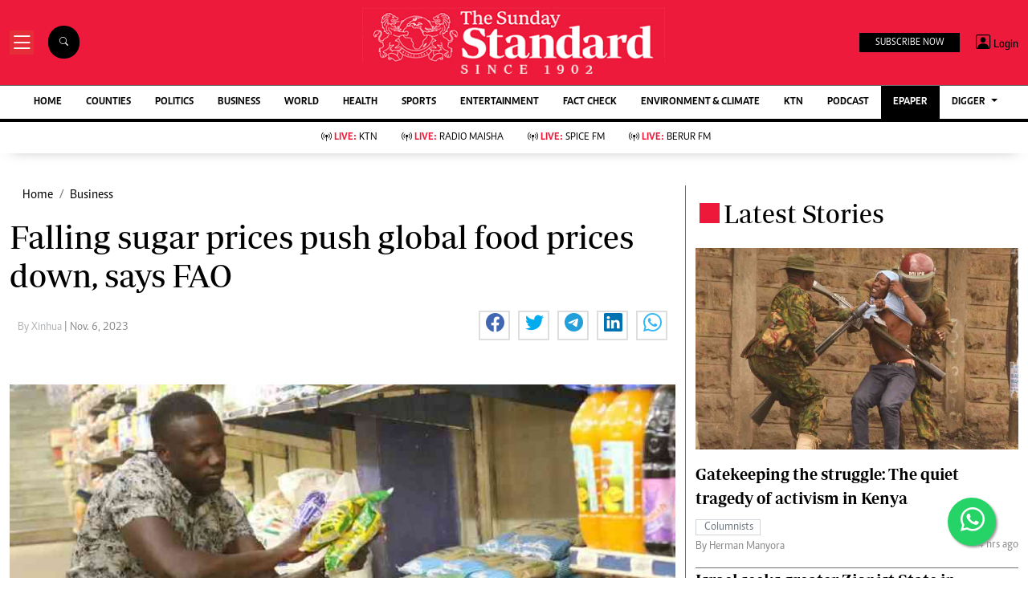

--- FILE ---
content_type: text/html; charset=UTF-8
request_url: https://www.standardmedia.co.ke/business/article/2001484798/falling-sugar-prices-push-global-food-prices-down-says-fao
body_size: 29646
content:
<!DOCTYPE html>
<html lang="en">

<head>
    <meta charset="utf-8">
<title>Falling sugar prices push global food prices down, says FAO  - The Standard</title>
<meta content="width=device-width, initial-scale=1.0" name="viewport">

<!-- Favicon -->
<link rel="shortcut icon" href="https://www.standardmedia.co.ke/assets/images/favicon.png" type="image/png">
<!-- Icon Font Stylesheet -->
<!-- <link href="https://cdnjs.cloudflare.com/ajax/libs/font-awesome/5.10.0/css/all.min.css" rel="stylesheet"> -->
<link href="" rel="stylesheet" async>
<!-- Libraries Stylesheet --> 
<link href="https://www.standardmedia.co.ke/assets/css/owl.carousel.min.css" rel="stylesheet">
<link href="https://www.standardmedia.co.ke/assets/css/owl.theme.default.min.css" rel="stylesheet">
<link rel="preload" href="https://www.standardmedia.co.ke/assets/css/bootstrap.min.css" as="style">
<link rel="stylesheet" href="https://www.standardmedia.co.ke/assets/css/bootstrap.min.css"  media="screen">
<link rel="preload" href="https://www.standardmedia.co.ke/assets/css/mainsite-style.css?v=6" as="style">
<link rel="stylesheet" href="https://www.standardmedia.co.ke/assets/css/mainsite-style.css?v=6"
          media="screen">
<!--<link href="https://www.standardmedia.co.ke/assets/css/flipclock.css" rel="stylesheet"  media="screen">
<link href="https://www.standardmedia.co.ke/assets/css/flipclock.css" rel="preload"  as="style">-->
<link rel="preload" href="https://cdnjs.cloudflare.com/ajax/libs/toastr.js/latest/toastr.min.css" as="style">
<link rel="stylesheet" href="https://cdnjs.cloudflare.com/ajax/libs/toastr.js/latest/toastr.min.css"   media="screen">
<link rel="stylesheet" href="https://www.standardmedia.co.ke/assets/icons/bootstrap-icons.css" media="screen">


<meta name="application-name" content="Standard Digital">
<link rel="dns-prefetch" href="https://www.gstatic.com">
<link rel="dns-prefetch" href="https://cdn.standardmedia.co.ke">
<link rel="preconnect" href="https://www.googletagservices.com" crossorigin>
<link rel="dns-prefetch" href="https://www.googletagservices.com">
<link rel="preconnect" href="https://cdnjs.cloudflare.com" crossorigin>
<link rel="dns-prefetch" href="//securepubads.g.doubleclick.net">
<link rel="dns-prefetch" href="https://www.googletagmanager.com">
<link rel="preconnect" href="//securepubads.g.doubleclick.net" crossorigin>
<link rel="dns-prefetch" href="https://cdnjs.cloudflare.com">
<link rel="dns-prefetch" href="https://stackpath.bootstrapcdn.com">
<link rel="dns-prefetch" href="https://code.jquery.com">
<link rel="dns-prefetch" href="https://ajax.googleapis.com">

<link rel="dns-prefetch" href="https://csi.gstatic.com">
<link rel="dns-prefetch" href="https://www.googletagmanager.com">

<link rel="canonical" href="https://www.standardmedia.co.ke/business/article/2001484798/falling-sugar-prices-push-global-food-prices-down-says-fao">

           <link rel="amphtml" href="https://www.standardmedia.co.ke/amp/business/article/2001484798/falling-sugar-prices-push-global-food-prices-down-says-fao">
    
<meta name="robots" content="index,follow"/>
<meta name="copyright" content="The Standard Group"/>
<meta name="online" content="online@standardmedia.co.ke"/>
                        <!--<meta http-equiv="refresh" content="800">-->
            <meta name="google-translate-customization" content="9d90f29fa7bea403-55a95e98e906d1f5-gca3f4862da4da582-17"/>
<meta name="msvalidate.01" content="895B0BFD6A675ED63FA74B3DDCFB918B"/>
<meta name="keywords" content="[&quot;Global Sugar Prices&quot;,&quot;FAO&quot;,&quot;Sugar Production&quot;,&quot;Sugarcane Farming&quot;]"/>
<meta name="author" content="Xinhua"/>
<meta name="description" content="Global sugar prices settled down in October, following sharp increases in previous months, the United Nations Food and Agriculture Organization (FAO) said Friday."/>
<link rel="image_src" href="https://cdn.standardmedia.co.ke/images/articles/thumbnails/Ha9nUzPiKzjgT2E6zWStaFLVUgP9caSe6YhC5tiA.jpg">
<meta name="robots" content="max-image-preview:large">

<meta name="twitter:card" content="summary_large_image"/>
<meta name="twitter:site" content="@StandardKenya"/>
<meta name="twitter:creator" content="@StandardKenya"/>
<meta property="twitter:title" content="Falling sugar prices push global food prices down, says FAO"/>
<meta property="twitter:description" content=""/>
<meta property="twitter:url" content="https://www.standardmedia.co.ke/business/article/2001484798/falling-sugar-prices-push-global-food-prices-down-says-fao"/>
<meta property="twitter:image" content="https://cdn.standardmedia.co.ke/images/articles/thumbnails/Ha9nUzPiKzjgT2E6zWStaFLVUgP9caSe6YhC5tiA.jpg"/>

<meta property="og:type" content="website"/>
<meta property="fb:app_id" content="118898458656"/>
<meta property="og:title" content="Falling sugar prices push global food prices down, says FAO"/>
<meta property="og:description" content="Global sugar prices settled down in October, following sharp increases in previous months, the United Nations Food and Agriculture Organization (FAO) said Friday."/>
<meta property="og:site_name" content="The Standard"/>
<meta property="og:url" content="https://www.standardmedia.co.ke/business/article/2001484798/falling-sugar-prices-push-global-food-prices-down-says-fao">
<meta property="og:image" content="https://cdn.standardmedia.co.ke/images/articles/thumbnails/Ha9nUzPiKzjgT2E6zWStaFLVUgP9caSe6YhC5tiA.jpg"/>
<meta property="og:image:secure_url" content="https://cdn.standardmedia.co.ke/images/articles/thumbnails/Ha9nUzPiKzjgT2E6zWStaFLVUgP9caSe6YhC5tiA.jpg"/>
<meta property="og:image:type" content="image/jpg">
<meta property="og:locale" content="en_GB">
<meta property="og:locale:alternate" content="en_US">
	
<meta property="og:image:width" content="800">
<meta property="og:image:height" content="500">

<meta name="site-live" content="02:00:45 11-06-2020"/>
    <meta property="mrf:sections" content="News and Current Affairs" />
    <meta property="mrf:tags" content="sub-section:Business" />
    <script>
        window.marfeel.cmd.push(['compass', function(compass) {
            compass.setRecirculationModules([{
                    selector: '.kp-reading',
                    name: 'keep-reading'
                },
                {
                    selector: '.popularstr-div',
                    name: 'popular-stories'
                },
                {
                    selector: '.trending-now-div',
                    name: 'trending-now'
                },
                {
                    selector: '.similar-art',
                    name: 'similar-articles'
                },
            ]);
        }]);
    </script>
<style>
    .ad{
        background:ghostwhite!important;
        padding:20px;
        width:auto!important;
        text-align:center!important;
    }
    </style>

    <script type="text/javascript">
        window.googletag = window.googletag || {
            cmd: []
        };
        var adsLoaded = {};
        var initialLoad = true;
        var ads;
        var refreshInterval = 60000; // 1 minute in milliseconds
        var refreshTimer;

        const keywords = document.querySelector('meta[name="keywords"]').content.toLowerCase();
        const targetKeywords = keywords.split(",");

        googletag.cmd.push(function() {
            googletag.pubads().enableLazyLoad({
                fetchMarginPercent: 200,
                renderMarginPercent: 100,
                mobileScaling: 2.0
            });

            // Intersection Observer to detect when the ad slots are in view
            const observerOptions = {
                root: null,
                rootMargin: '0px',
                threshold: 0.5 // Adjust as needed
            };

            googletag.pubads().collapseEmptyDivs();
            googletag.pubads().setTargeting('keywords', targetKeywords);
            googletag.pubads().setTargeting('url1', window.location.pathname.split('/')[1]);

            if (window.location.pathname.split('/')[2]) {
                googletag.pubads().setTargeting('url2', window.location.pathname.split('/')[2]);
            }
            if (window.location.pathname.split('/')[3]) {
                googletag.pubads().setTargeting('url3', window.location.pathname.split('/')[3]);
            }



                            const adSlots = [
                    'div-gpt-ad-1616649342883-0',
                    'div-gpt-ad-1657881298779-0',
                    'div-gpt-ad-1616649458785-0',
                    'div-gpt-ad-1616649507079-0',
                    'div-gpt-ad-1616649387179-0',
                    'div-gpt-ad-1616649342883-1',
                    'div-gpt-ad-1657880875199-0',
                    'div-gpt-ad-1657883299620-0',
                    'div-gpt-ad-1657883992155-0',
                    'div-gpt-ad-1660756175997-0'
                ];
            
            const observer = new IntersectionObserver((entries, observer) => {
                entries.forEach(entry => {
                    if (entry.isIntersecting) {
                        const slot = googletag.pubads().getSlots().find(slot => slot
                            .getSlotElementId() === entry.target.id);
                        if (slot) {
                            // googletag.display(entry.target.id);
                            // googletag.pubads().refresh([slot], {
                            // changeCorrelator: false
                            // });
                        }
                        observer.unobserve(entry.target);
                    }
                });
            }, observerOptions);

            const lazyLoadAd = (slotId) => {
                const adSlot = document.getElementById(slotId);
                if (adSlot) {
                    observer.observe(adSlot);
                }
            };

            // Function to refresh all ads
            const refreshAllAds = () => {
                const slots = googletag.pubads().getSlots();
                googletag.pubads().refresh(slots, {
                    changeCorrelator: false
                });
            };

            // Set up the refresh timer
            const setupRefreshTimer = () => {
                if (refreshTimer) {
                    clearInterval(refreshTimer);
                }
                refreshTimer = setInterval(refreshAllAds, refreshInterval);
            };

            // Lazy load ads when they enter the viewport
            document.addEventListener('DOMContentLoaded', () => {
                adSlots.forEach(lazyLoadAd);
                // Start the refresh timer after initial load
                setupRefreshTimer();
            });

            // Define ad slots
                            googletag.defineSlot('/24409412/sg_main_article_1', [
                    [320, 50],
                    [300, 250],
                    [336, 280], 'fluid'
                ], 'div-gpt-ad-1616649342883-0').addService(googletag.pubads());

                googletag.defineSlot('/24409412/sg_main_article_2', [
                    [300, 250],
                    [336, 280], 'fluid'
                ], 'div-gpt-ad-1616649387179-0').addService(googletag.pubads());

                googletag.defineSlot('/24409412/sg_main_article_3', [
                    [300, 250],
                    [336, 280], 'fluid'
                ], 'div-gpt-ad-1616649458785-0').addService(googletag.pubads());

                googletag.defineSlot('/24409412/sg_mobile_article_1', [
                    [320, 100],
                    [320, 50],
                    [300, 250],
                    [336, 280], 'fluid'
                ], 'div-gpt-ad-1657880875199-0').addService(googletag.pubads());

                googletag.defineSlot('/24409412/sg_mobile_article_2', [
                    [320, 50],
                    [300, 250],
                    [320, 100],
                    [336, 280], 'fluid'
                ], 'div-gpt-ad-1657881298779-0').addService(googletag.pubads());

                googletag.defineSlot('/24409412/sg_mobile_article_3', [
                    [300, 250],
                    [320, 100],
                    [320, 50],
                    [336, 280], 'fluid'
                ], 'div-gpt-ad-1657883299620-0').addService(googletag.pubads());

                googletag.defineSlot('/24409412/sg_main_article_4', [
                    [300, 250],
                    [336, 280], 'fluid'
                ], 'div-gpt-ad-1616649507079-0').addService(googletag.pubads());

                googletag.defineSlot('/24409412/sg_main_article_5', [
                    [300, 250],
                    [336, 280], 'fluid'
                ], 'div-gpt-ad-1616649342883-1').addService(googletag.pubads());

                googletag.defineSlot('/24409412/MobileInterScroller', [1, 1], 'div-gpt-ad-1657883992155-0')
                    .addService(googletag.pubads());

                googletag.defineSlot('/24409412/TheStandard_1x1', [1, 1], 'div-gpt-ad-1660756175997-0').addService(
                    googletag.pubads());

                googletag.defineOutOfPageSlot('/24409412/sg_anchor', googletag.enums.OutOfPageFormat.BOTTOM_ANCHOR)
                    .addService(googletag.pubads());
             
		
                var webInters;
            googletag.cmd.push(function() {
                webInters = googletag.defineOutOfPageSlot('/24409412/Home_main_OutOfPage', googletag.enums
                    .OutOfPageFormat.INTERSTITIAL);
                if (webInters) {
                    webInters.addService(googletag.pubads());
                }
            }); 
                // Enable ad services
                googletag.pubads().enableSingleRequest();
            googletag.enableServices();
        });
    </script>


            <script>
            // Amazon Bidding for mobile
            ! function(a9, a, p, s, t, A, g) {
                if (a[a9]) return;

                function q(c, r) {
                    a[a9]._Q.push([c, r])
                }

                a[a9] = {
                    init: function() {
                        q("i", arguments)
                    },
                    fetchBids: function() {
                        q("f", arguments)
                    },
                    setDisplayBids: function() {},
                    targetingKeys: function() {
                        return []
                    },
                    _Q: []
                };
                A = p.createElement(s);
                A.async = !0;
                A.src = t;
                g = p.getElementsByTagName(s)[0];
                g.parentNode.insertBefore(A, g)
            }("apstag", window, document, "script", "//c.amazon-adsystem.com/aax2/apstag.js");
            apstag.init({
                pubID: 'fc752468-3b32-47a3-aa0d-e95bc8c0c9d9',
                adServer: 'googletag'
            });
            apstag.fetchBids({
                slots: [{
                        slotID: 'div-gpt-ad-1616649342883-0',
                        slotName: '/24409412/sg_main_article_1',
                        sizes: [
                            [336, 280],
                            [300, 250]
                        ]
                    },
                    // Define more slot configurations as needed
                ],
                timeout: 2e3
            }, function(bids) {
                googletag.cmd.push(function() {
                    apstag.setDisplayBids();
                });
            });
        </script>
        



    <script async type="text/javascript">
        setTimeout(function() {
            (function(w, d, s, l, i) {
                w[l] = w[l] || [];
                w[l].push({
                    'gtm.start': new Date().getTime(),
                    event: 'gtm.js'
                });
                var f = d.getElementsByTagName(s)[0],
                    j = d.createElement(s),
                    dl = l != 'dataLayer' ? '&l=' + l : '';
                j.async = true;
                j.src =
                    'https://www.googletagmanager.com/gtm.js?id=' + i + dl;
                f.parentNode.insertBefore(j, f);
            })(window, document, 'script', 'dataLayer', 'GTM-TNB7V35');
        }, 3050);
    </script>
	<!-- Clarity tracking code for http://www.standardmedia.co.ke/ -->
    <script async >
        (function(c,l,a,r,i,t,y){
            c[a]=c[a]||function(){(c[a].q=c[a].q||[]).push(arguments)};
            t=l.createElement(r);t.async=1;t.src="https://www.clarity.ms/tag/"+i+"?ref=bwt";
            y=l.getElementsByTagName(r)[0];y.parentNode.insertBefore(t,y);
        })(window, document, "clarity", "script", "su4egsb4jk");
    </script>
            <script>
            </script>

    <script>
            </script>

    
    <script type="text/javascript">
        window._taboola = window._taboola || [];
        _taboola.push({article:'auto'});
        !function (e, f, u, i) {
          if (!document.getElementById(i)){
            e.async = 1;
            e.src = u;
            e.id = i;
            f.parentNode.insertBefore(e, f);
          }
        }(document.createElement('script'),
        document.getElementsByTagName('script')[0],
        '//cdn.taboola.com/libtrc/thestandard/loader.js',
        'tb_loader_script');
        if(window.performance && typeof window.performance.mark == 'function')
          {window.performance.mark('tbl_ic');}
    </script>
    

    
    

        <script async src="https://pagead2.googlesyndication.com/pagead/js/adsbygoogle.js?client=ca-pub-2204615711705377"
            crossorigin="anonymous" type="text/javascript"></script>
                                    <script async type="text/javascript">
                    let taboolaLoaded = false;

                    function loadTaboola() {
                        if (taboolaLoaded) return;
                        taboolaLoaded = true;
                        window._taboola = window._taboola || [];
                        _taboola.push({
                            article: 'auto'
                        });
                        let s = document.createElement('script');
                        s.async = true;
                        s.src = 'https://cdn.taboola.com/libtrc/thestandard/loader.js';
                        s.id = 'tb_loader_script';
                        document.head.appendChild(s);
                    }

                    window.addEventListener('scroll', function() {
                        if (window.scrollY > 400) loadTaboola();
                    });
                </script>
                        
    
    

    
    

    <style>
    .embed-responsive-16by9 {
        position: relative;
        width: 100%;
        max-width: 800px;
        /* Restricts width to 800px on larger screens */
        padding-bottom: 56.25%;
        /* 16:9 aspect ratio */
        height: 0;
        overflow: hidden;
    }

    .embed-responsive-16by9 iframe {
        position: absolute;
        top: 0;
        left: 0;
        width: 100%;
        height: 100%;
        border: 0;
    }

    /* Responsive behavior */
    @media (max-width: 800px) {
        .embed-responsive-16by9 {
            max-width: 100%;
            /* Full width on smaller screens */
        }
    }

    .closebtn {
        padding: 3px 10px;
        cursor: pointer;
    }

    .ftco-navbar-light {
        max-width: 100%;
    }

    .subbuttonn {
        background: #000000;
        color:
            #ffffff;
        margin-top: 2px;
        font-size: 12px;
        margin-right: 10px;
        padding: 3px 20px;
        border: 0px;
    }

    .toggle {
        position: relative;
        display: inline-block;
        width: 50px;
        height: 20px;
        top: 10px;
        left: 5px;
    }

    .toggle input {
        opacity: 0;
        width: 0;
        height: 0;
    }

    .slider {
        position: absolute;
        cursor: pointer;
        top: 0;
        left: 0;
        right: 0;
        bottom: 0;
        height: 22px;
        border-radius: 10px;
        background-color: #ccc;
        -webkit-transition: .4s;
        transition: .4s;
    }

    .slider:before {
        position: absolute;
        content: "";
        height: 15px;
        width: 15px;
        border-radius: 7px;
        left: 3px;
        bottom: 3px;
        background-color: white;
        -webkit-transition: .4s;
        transition: .4s;
    }

    input:checked+.slider {
        background-color: #ed1a3b;
    }

    input:focus+.slider {
        box-shadow: 0 0 1px #ed1a3b;
    }

    input:checked+.slider:before {
        -webkit-transform: translateX(26px);
        -ms-transform: translateX(26px);
        transform: translateX(26px);
    }

    .body_with_bg {
        background: #fff;
    }

    .dark-mode .overflow-scroll {
        background: #000000;
    }

    .dark-mode .login-border-bottom {
        background: #000000 !important;
    }

    .dark-mode .top-styling {
        background: #1e1e1e;
        color: #fff;
    }

    .dark-mode .commonbtn {
        background: #353535;
    }

    .dark-mode .bi-list::before {
        color: #ffffff;
    }

    .dark-mode .dropdown-menu {
        background: #353535;
    }

    .dark-mode .social-icons {
        background: #000;
    }

    .dark-mode .social-icon-top {
        border: 2px solid #000000;
    }

    .dark-mode {
        color: #dedede !important;
        background: #000000;
    }

    .dark-mode .bg-insider {
        background: #353535 !important;
        background: #353535 !important;
        color: #dedede;
    }

    .dark-mode .bg-insider a {
        color: #ffffff;
    }

    .dark-mode .subscribe-mid-art {
        background: #353535;
    }

    .dark-mode .newslettericon {
        color: #ffffff;
        background: #696969;
    }

    .dark-mode .ftco-navbar-light {
        background: #000000 !important;
    }

    .dark-mode .ftco-navbar-light a {
        color: #ffffff;
    }

    .dark-mode .grey {
        color: #cccccc !important;
    }

    .dark-mode .navborders {
        border-top: 1px solid #000000;
        background: #000000 !important;
        border-bottom: 4px solid #000000;
        background: #000000;
    }

    .dark-mode h1,
    .dark-mode .h1,
    .dark-mode h2,
    .dark-mode .h2,
    .dark-mode h3,
    .dark-mode .h3,
    .dark-mode h4,
    .dark-mode .h4,
    .dark-mode h5,
    .dark-mode .h5,
    .dark-mode h6,
    .dark-mode .h6 {
        color: #ffffff;
    }

    .dark-mode .boda-left {
        border-left: 1px solid #0e0e0e !important;
    }

    .dark-mode .boda-bottom {
        border-bottom: 1px solid #0e0e0e !important;
    }

    .dark-mode .boda-right {
        border-right: 1px solid #0e0e0e !important;
    }

    .dark-mode .card {
        background: #000000;
    }

    .dark-mode a {
        color: #fff !important;
        text-decoration: none !important;
    }

    .dark-mode a:hover {
        color: #ed1a3b !important;
    }

    .dark-mode .ad {
        background: #1e1e1e !important;
    }

    .dark-mode .search .search {
        background: #fff !important;
        color: #000;
    }

    .dark-theme .bg-right-grey {
        background: #000000;
    }

    .dark-mode .list-group-item {
        color: #dedede;
        background-color: #000;
        border: 1px solid rgba(255, 255, 255, 0.125);
    }

    .dark-mode .bg-light {
        background: #353535 !important;
    }

    .dark-mode .subbuttonn {
        background: #353535;
        color: #ffffff;
    }

    .dark-mode .list-group-item-action:hover,
    .list-group-item-action:focus {
        color: #fff;
        background-color: #ed1a3b !important;
    }

    .dark-mode .list-group-item a {
        color: #fff !important;
    }

    .dark-mode .taboola-below-article-text-links a,
    .dark-mode .trc_elastic_thumbnails-mid a {
        color: #ffffff !important;
    }

    .dark-mode .thumbnails-mid .syndicatedItem .video-title {
        color: #ffffff !important;
    }

    .dark-mode .thumbnails-a .videoCube:hover .video-label-box .video-title {
        text-decoration: underline;
        color: #ffffff;
    }

    .dark-mode .thumbnails-a .videoCube .video-label-box .video-title {
        text-decoration: none;
        color: #ffffff;
    }

    .dark-mode .taboola-below-article-text-links,
    .dark-mode .trc_elastic_thumbnails-mid {
        background: #000000 !important;
    }

    .dark-mode .hum-style {
        font-size: 30px;
        color: #ffffff !important;
    }

    .dark-mode .bg-right-grey {
        background: #000000;
    }

    .navbar .megamenu {
        padding: 1rem;
    }

    .pantone {
        background: #E62E39 !important;
        color: #FFF !important;
    }

    .mobi-scroll-menu {
        height: auto;
    }

    @media screen and (max-width: 768px) {
        .mobi-scroll-menu {
            overflow-y: auto;
            height: 563px;
        }

    }

    /* ============ desktop view ============ */
    @media all and (min-width: 992px) {

        .navbar .has-megamenu {
            position: static !important;
        }

        .navbar .megamenu {
            left: 0;
            right: 0;
            width: 100%;
            margin-top: 0;
        }

    }

    /* ============ desktop view .end// ============ */


    /* ============ mobile view ============ */
    @media (max-width: 991px) {

        .navbar.fixed-top .navbar-collapse,
        .navbar.sticky-top .navbar-collapse {
            overflow-y: auto;
            max-height: 90vh;
            margin-top: 10px;
        }
    }

    a:hover {
        color: #000 !important;
    }

    .image_hide {
        display: none !important;
    }

    .hide_border_bottom {
        border-bottom: none !important;
    }

    .hide_border_right {
        border-right: none !important;
    }

    .col_hide {
        display: none;
    }

    .hide_summary {
        display: none
    }

    .bg-light {
        font-family: caput, serif !important;
        font-size: 14px !important;
        align-items: center !important;
        background: #f1e9bf !important;
        padding: 10px !important;
    }

    .card-text,
    p {
        font-family: Periodico, serif !important;
        font-size: 20px;
        line-height: 35px;
    }

    .btn_topics:hover {
        color: #fff !important;
        background-color: #EE193A !important;
        border-color: #EE193A !important;
    }

    .rss-table {
        width: 650px;
        margin-top: 10px;
    }

    .rss-table th {
        background: #ccc;
        padding-bottom: 8px;
        padding-top: 8px;
        text-transform: uppercase;
        text-align: left;
        padding-left: 10px;
        border-bottom: 1px solid #000080;

    }

    .rss-table td {
        padding-left: 10px;
        padding-top: 5px;
        padding-bottom: 5px;
        font-size: 12px;
        border-bottom: 1px solid #ccc;
    }

    .rss-table a {
        color: #0065B1;

    }

    .cat-title {}

    .Category {
        border: 1px solid #d1d5d9 !important;
        color: #6c757d !important;
        font-family: 'Caput';
        font-size: 14px;
        display: inline;
        padding: 2px 8px 2px 10px;
    }

    .Category-entertainment {
        border: 1px solid #d1d5d9 !important;
        color: #6c757d !important;
        font-family: 'Caput';
        font-size: 14px;
        display: inline;
        padding: 2px 8px 2px 10px;
    }

    .election {
        background-color: #ed1a3b;
        color: #fff !important;
        font-weight: 600 !important;
        font-family: solido !important;
        letter-spacing: 1px !important;
        text-transform: uppercase !important;
        font-size: 13px !important;
        display: inline !important;
        padding: 8px 9px 0px 9px !important;
        border-radius: 20px !important;
        margin: 4px !important;
    }

    .border-thick-branding {
        border-top: 0px solid #000;

    }

    @media (max-width: 767px) {
        .border-thick-branding {
            border-top: 4px solid #000 !important;
            padding-top: 20px;
        }

        .brand-title span {
            height: 25px;
            width: 25px;
            align-self: center !important;
            margin: 0px 4px auto !important;
        }

        .h-125 {
            height: 100% !important
        }

        .navbar-brand {
            color: #000;
            text-transform: uppercase;
            font-weight: 700;
            font-size: 20px;
            line-height: 1.2;
            margin-bottom: 0px !important;
        }
    }

    .social-icon-top {
        border: 2px solid #dedede !important;
        padding: 5px 5px 5px 7px;
        width: 40px;
        height: 40px;
        margin-right: 10px;
    }

    .share-style {
        text-transform: uppercase;
        letter-spacing: 3px;
        font-size: 12px;
        padding-top: 9px;
        padding-right: 9px;
        padding-bottom: 9px;
        padding-left: 18px !important;
    }

    .owl-carousel .owl-nav button.owl-next,
    .owl-carousel .owl-nav button.owl-prev,
    .owl-carousel button.owl-dot {
        background: 0 0;
        color: inherit;
        border: none;
        padding: 10px !important;
        font: inherit;
    }

    .h-125 {
        height: 125px !important
    }

    .carousel-control-prev-icon {
        background-image: url("https://img.icons8.com/ios-filled/50/undefined/circled-left.png") !important;
    }

    .carousel-control-next-icon {
        background-image: url("https://img.icons8.com/ios-filled/50/undefined/circled-right.png") !important;
    }

    /* ============ mobile view .end// ============ */
    .search .search {
        background: #000 !important;
        color: #fff;
        text-align: center;
        padding: 14px;
        margin-right: 2px;
        font-size: 11px;
        border-radius: 50px;
        vertical-align: middle;
        margin-right: 20px !important;
    }

    .searchform .search.login {
        font-weight: 300;
        background: white !important;
        border: 1px solid black;
        color: #000;
        padding-top: 4px;

    }

    .search-box {
        font-size: 14px;
        padding: 9px 10px;
        border: 1px solid #cbc6c6;
        background: #fff;
        border-radius: 25px;
        width: 170px;
    }

    .sticky {
        position: fixed;
        top: -2px;
        width: 100%;
        z-index: 9;
    }

    .login-border-bottom {
        position: fixed;
        width: 100%;
        top: 0;
    }

    .social-icons {
        display: none;

    }

    .img-class-rec {
        float: left;
        width: 10%;
        overflow: hidden;
        margin-right: 20px;
        min-height: 60px;
    }

    @media only screen and (max-width: 760px) {
        .ftco-navbar-light {
            max-width: 96% !important;
        }
    }

    @media only screen and (max-width: 600px) {
        .ftco-navbar-light {
            max-width: 96%;
        }

        .img-class-rec {
            float: left;
            width: 20%;
            overflow: hidden;
            margin-right: 10px;
        }

        #navbar-light {
            margin-top: 73px;
        }

        .social-icons {
            width: 84%;
            background: #fff;
            height: 73px;
            z-index: 99999;
            position: fixed;
            right: 0px;
            top: 0px;
        }

        .social-icons span {
            line-height: 30px;
            padding-right: 20px;
        }

        .social-icons .social-icon-top {
            border: none !important;
        }
    }

    @keyframes fadeIn {
        0% {
            opacity: 0;
        }

        100% {
            opacity: 1;
        }
    }

    @keyframes fadeOut {
        100% {
            opacity: 1;
        }

        0% {
            opacity: 0;
        }
    }

    #search {
        transition: 0.5s;
        display: none;
    }

    .login span {
        font-size: 14px;
        vertical-align: middle;
    }

    @media (max-width: 767.98px) {
        .share-social {
            padding-top: 14px;
            justify-content: left !important;
        }
    }

    .login {
        font-size: 18px;
        vertical-align: middle;
        font-family: 'Solido';
        padding-left: 5px;
    }
</style>

</head>

<body class="body_with_bg">
             <!-- /24409412/TheStandard_1x1 -->
            <div class="mt-2 mb-2" id='div-gpt-ad-1660756175997-0' style="width: 100%; text-align: center;">
                <script>
                    googletag.cmd.push(function() {
                        googletag.display('div-gpt-ad-1660756175997-0');
                    });
                </script>
            </div>
            <style>
     #smartAppBanner {
         position: fixed;
         top: 0;
         left: 0;
         width: 100%;
         max-width: 100%;
         margin: 0 auto;
         background: #fff;
         box-shadow: 0 2px 8px rgba(0, 0, 0, 0.2);
         display: none;
         align-items: center;
         padding: 10px 0px;
         font-family: -apple-system, BlinkMacSystemFont, 'Segoe UI', Roboto, Helvetica, Arial, sans-serif;
         z-index: 100000;
     }

     #smartAppBanner img {
         width: 40px;
         height: 40px;
         border-radius: 10px;
         margin-right: 10px;
     }

     #smartAppBanner .app-info {
         flex-grow: 1;
     }

     #smartAppBanner .app-info .title {
         font-weight: 500;
         font-size: 15px;
     }

     #smartAppBanner .app-info .subtitle {
         font-size: 14px;
         color: #333;
     }

     #smartAppBanner .app-info .rating {
         font-size: 14px;
         color: #000;
     }

     #smartAppBanner .download-link {
         font-weight: 500;
         font-size: 12px;
         color: #ffffff;
         background: #ed2024;
         text-decoration: none;
         margin-left: 10px;
         margin-right: 10px;
         padding: 5px 10px;
         white-space: nowrap;
         border: solid 1px #ed2024;
     }

     #smartAppBanner .close-btn {
         font-size: 27px;
         margin-right: 10px;
         margin-left: 10px;
         cursor: pointer;
     }

     @media (max-width:400px) {
         #smartAppBanner img {
             width: 35px;
             height: 35px;
             border-radius: 5px;
             margin-right: 5px;
         }
     }
 </style>
 


 
 <div id="smartAppBanner" class="google-anno-skip">
     <div class="close-btn" onclick="document.getElementById('smartAppBanner').style.display='none'">×</div>
     <img src="https://play-lh.googleusercontent.com/GEPVCYwt2VqTFbezeXLc7nHHC6nC7cr1QUCK8Y3FflaOxwfDy6c94CDszkm2P6_6hnN8=s96-rw"
         alt="App Icon">
     <div class="app-info">
         <div class="title">The Standard e-Paper</div>
         <div class="subtitle">Home To Bold Columnists</div>
         <div class="rating">★★★★ - on Play Store</div>
     </div>
     <a class="download-link"
         href="https://play.google.com/store/apps/details?id=ke.co.standardmedia.epaper&utm_source=standardmedia&utm_medium=website&utm_campaign=epaper_download
"
         target="_blank">Read on the App</a>
 </div>

 <!-- Smart App Banner Script -->
 <script>
     function getMobileOS() {
         const userAgent = navigator.userAgent || navigator.vendor || window.opera;
         if (/android/i.test(userAgent)) {
             return "Android";
         }
         if (/iPad|iPhone|iPod/.test(userAgent) && !window.MSStream) {
             return "iOS";
         }
         return "Other";
     }

     function shouldShowBanner() {
         const lastShown = localStorage.getItem('smartBannerLastShown');
         if (!lastShown) return true;
         const lastDate = new Date(lastShown);
         const now = new Date();
         const oneWeek = 2 * 24 * 60 * 60 * 1000; // 7 days in milliseconds
         return now - lastDate > oneWeek;
     }

     function setBannerShownNow() {
         localStorage.setItem('smartBannerLastShown', new Date().toISOString());
     }

     document.addEventListener("DOMContentLoaded", function() {
         const banner = document.getElementById('smartAppBanner');
         const downloadLink = banner.querySelector('.download-link');
         const ratingText = banner.querySelector('.rating');
         const os = getMobileOS();
         if (os === "Android") {
             downloadLink.href =
                 "https://play.google.com/store/apps/details?id=ke.co.standardmedia.epaper&utm_source=standardmedia&utm_medium=website&utm_campaign=epaper_download";
             ratingText.textContent = "★★★★ - on Play Store";
         } else if (os === "iOS") {
             downloadLink.href = "https://apps.apple.com/ke/app/the-standard-digital-e-paper/id1384640649";
             ratingText.textContent = "★★★★ - on App Store";
         } else {
             banner.style.display = 'none';
             return;
         }
         if (shouldShowBanner()) {
             banner.style.display = 'flex';
             setTimeout(setBannerShownNow, 3000);
         } else {
             banner.style.display = 'none';
         }
         banner.querySelector('.close-btn').addEventListener('click', function() {
             banner.style.display = 'none';
         });
     });
 </script>
 <!-- Smart App Banner Script End -->

    <!-- Google Tag Manager (noscript) -->
    <noscript>
        <iframe async src="https://www.googletagmanager.com/ns.html?id=GTM-TNB7V35" height="0" width="0"
            style="display:none;visibility:hidden"></iframe>
    </noscript>
    <!-- End Google Tag Manager (noscript) -->
    <!-- Topbar Start -->
<div class="bg-light-grey  px-4 d-none d-lg-block  google-anno-skip">
    <div class="row gx-0">
        <div class="col-lg-8 mb-lg-0">
            <div id="myNav" class="overlay overflow-scroll">
                <b onclick="closeNav()" class="closebtn" onclick="closeNav()">&times;</b>
                <div class="overlay-content">
                    <div class="container">
                        <div class="row">
                            <div class="col-12 col-md-3 boda-right">
                                <div class=" top-styling boda-bottom pt-3">
                                    <img src="https://www.standardmedia.co.ke/assets/img/logo.PNG"
                                         alt="The Standard Group PLC" class="logo-style" width="224" height="25" loading="lazy" preload> The Standard Group Plc is a
                                    multi-media organization with investments in media platforms spanning newspaper
                                    print operations, television, radio broadcasting, digital and online services. The
                                    Standard Group is recognized as a leading multi-media house in Kenya with a key
                                    influence in matters of national and international interest.
                                </div>
                                <div class=" top-styling mt-2 boda-bottom mt-3">
                                    <ul class="list-style-none">
                                        <li>Standard Group Plc HQ Office,</li>
                                        <li>The Standard Group Center,Mombasa Road.</li>
                                        <li>P.O Box 30080-00100,Nairobi, Kenya.</li>
                                        <li>Telephone number: 0203222111, 0719012111</li>
                                        <li> Email: <a href="/cdn-cgi/l/email-protection" class="__cf_email__" data-cfemail="a8cbc7dad8c7dac9dccde8dbdcc9c6ccc9daccc5cdccc1c986cbc786c3cd">[email&#160;protected]</a></li>
                                    </ul>
                                </div>
                            </div>
                            <div class="col-12 col-md-6">
                                <div class="text-standard brands  mb-3 mt-3">NEWS & CURRENT AFFAIRS</div>
                                <div class="row">
                                    <div class="col-12 col-md-4 boda-right">
                                        <div class="text-standard sub-title mb-3">Digital News</div>
                                        <ul class="justify-content-left  list-style-none row px-0">
                                            <li class="nav-item ">
                                                <a class="nav-link"
                                                   href="https://www.standardmedia.co.ke">
                                                    <i class="bi bi-chevron-right"></i>Homepage </a>
                                            </li>

                                            <li class="nav-item">
                                                <a class="nav-link" href="https://www.standardmedia.co.ke/videos/">
                                                    <i class="bi bi-chevron-right"></i>videos </a>
                                            </li>

                                            <li class="nav-item ">
                                                <a class="nav-link"
                                                   href="https://www.standardmedia.co.ke/category/23/africa/">
                                                    <i class="bi bi-chevron-right"></i>Africa </a>
                                            </li>											

                                            <li class="nav-item ">
                                                <a class="nav-link"
                                                   href="https://www.standardmedia.co.ke/category/763/courts/">
                                                    <i class="bi bi-chevron-right"></i>Courts </a>
                                            </li>                                            <li class="nav-item ">
                                                <a class="nav-link"
                                                   href="https://www.standardmedia.co.ke/category/573/nutrition-wellness/">
                                                    <i class="bi bi-chevron-right"></i>Nutrition &amp; Wellness </a>
                                            </li>
                                            <li class="nav-item ">
                                                <a class="nav-link"
                                                   href="https://www.standardmedia.co.ke/category/46/real-estate/">
                                                    <i class="bi bi-chevron-right"></i>Real Estate </a>
                                            </li>
                                            <li class="nav-item ">
                                                <a class="nav-link"
                                                   href="https://www.standardmedia.co.ke/category/41/health-science/">
                                                    <i class="bi bi-chevron-right"></i>Health &amp; Science </a>
                                            </li>
                                            <li class="nav-item ">
                                                <a class="nav-link"
                                                   href="https://www.standardmedia.co.ke/category/7/opinion/">
                                                    <i class="bi bi-chevron-right"></i>Opinion </a>
                                            </li>
                                            <li class="nav-item ">
                                                <a class="nav-link"
                                                   href="https://www.standardmedia.co.ke/category/74/columnists/">
                                                    <i class="bi bi-chevron-right"></i>Columnists </a>
                                            </li>
                                            <li class="nav-item ">
                                                <a class="nav-link"
                                                   href="https://www.standardmedia.co.ke/category/56/education/">
                                                    <i class="bi bi-chevron-right"></i>Education </a>
                                            </li>
                                            <li class="nav-item ">
                                                <a class="nav-link"
                                                   href="https://www.standardmedia.co.ke/entertainment/">
                                                    <i class="bi bi-chevron-right"></i>Lifestyle </a>
                                            </li>
                                            <li class="nav-item ">
                                                <a class="nav-link"
                                                   href="https://www.standardmedia.co.ke/category/587/cartoons/">
                                                    <i class="bi bi-chevron-right"></i>Cartoons </a>
                                            </li>
                                            <li class="nav-item ">
                                                <a class="nav-link"
                                                   href="https://www.standardmedia.co.ke/category/571/moi-cabinets/">
                                                    <i class="bi bi-chevron-right"></i>Moi Cabinets </a>
                                            </li>
                                            <li class="nav-item ">
                                                <a class="nav-link"
                                                   href="https://www.standardmedia.co.ke/category/357/arts-culture/">
                                                    <i class="bi bi-chevron-right"></i>Arts & Culture </a>
                                            </li>
                                            <li class="nav-item ">
                                                <a class="nav-link" href="https://www.standardmedia.co.ke/gender/">
                                                    <i class="bi bi-chevron-right"></i>Gender </a>
                                            </li>

                                            <li class="nav-item ">
                                                <a class="nav-link"
                                                   href="https://www.standardmedia.co.ke/category/718/quizzes/">
                                                    <i class="bi bi-chevron-right"></i>Quizzes </a>
                                            </li>
                                            <li class="nav-item ">
                                                <a class="nav-link" href="https://www.standardmedia.co.ke/planetaction/">
                                                    <i class="bi bi-chevron-right"></i>Planet Action </a>
                                            </li>
                                            <li class="nav-item ">
                                                <a class="nav-link" href="https://epaper.standardmedia.co.ke/">
                                                    <i class="bi bi-chevron-right"></i>E-Paper </a>
                                            </li>
											  <li class="nav-item ">
                                                <a class="nav-link" href="https://www.standardmedia.co.ke/category/386/branding-voice/">
                                                    <i class="bi bi-chevron-right"></i>Branding Voice </a>
                                            </li>
                                        </ul>
                                    </div>
                                    <div class="col-12 col-md-4">
                                        <a href="https://www.standardmedia.co.ke/evewoman/">
                                            <div class="text-standard sub-title mb-3">evewoman</div>
                                        </a>
                                        <ul class="justify-content-left list-style-none boda-bottom row px-0">
                                            <li class="nav-item">
                                                <a class="nav-link"
                                                   href="https://www.standardmedia.co.ke/evewoman/category/273/living">
                                                    <i class="bi bi-chevron-right"></i>Living </a>
                                            </li>
                                            <li class="nav-item">
                                                <a class="nav-link"
                                                   href="https://www.standardmedia.co.ke/evewoman/category/267/food">
                                                    <i class="bi bi-chevron-right"></i>Food </a>
                                            </li>
                                            <li class="nav-item">
                                                <a class="nav-link"
                                                   href="https://www.standardmedia.co.ke/evewoman/category/265/fashion-and-beauty">
                                                    <i class="bi bi-chevron-right"></i>Fashion &amp; Beauty </a>
                                            </li>
                                            <li class="nav-item">
                                                <a class="nav-link"
                                                   href="https://www.standardmedia.co.ke/evewoman/category/264/relationships">
                                                    <i class="bi bi-chevron-right"></i>Relationships </a>
                                            </li>
                                            <li class="nav-item">
                                                <a class="nav-link"
                                                   href="https://www.standardmedia.co.ke/evewoman/videos">
                                                    <i class="bi bi-chevron-right"></i>Videos </a>
                                            </li>
                                            <li class="nav-item">
                                                <a class="nav-link"
                                                   href="https://www.standardmedia.co.ke/evewoman/category/416/wellness">
                                                    <i class="bi bi-chevron-right"></i>Wellness </a>
                                            </li>
                                            <li class="nav-item">
                                                <a class="nav-link"
                                                   href="https://www.standardmedia.co.ke/evewoman/category/350/readers-lounge">
                                                    <i class="bi bi-chevron-right"></i>Readers lounge </a>
                                            </li>
                                            <li class="nav-item">
                                                <a class="nav-link"
                                                   href="https://www.standardmedia.co.ke/evewoman/category/307/leisure-and-travel">
                                                    <i class="bi bi-chevron-right"></i>Leisure And Travel </a>
                                            </li>
                                            <li class="nav-item">
                                                <a class="nav-link"
                                                   href="https://www.standardmedia.co.ke/evewoman/category/272/bridal">
                                                    <i class="bi bi-chevron-right"></i>Bridal </a>
                                            </li>
                                            <li class="nav-item">
                                                <a class="nav-link"
                                                   href="https://www.standardmedia.co.ke/evewoman/category/262/parenting">
                                                    <i class="bi bi-chevron-right"></i>Parenting </a>
                                            </li>
                                        </ul>
                                        <a href="https://www.standardmedia.co.ke/farmkenya">
                                            <div class="text-standard sub-title mb-3">Farm Kenya</div>
                                        </a>
                                        <ul class="justify-content-left  list-style-none row px-0">

                                            <li class="nav-item">
                                                <a class="nav-link"
                                                   href="https://www.standardmedia.co.ke/farmkenya/farmers-tv">
                                                    <i class="bi bi-chevron-right"></i> KTN farmers tv </a>
                                            </li>
                                            <li class="nav-item">
                                                <a class="nav-link"
                                                   href="https://www.standardmedia.co.ke/category/369/smart-harvest">
                                                    <i class="bi bi-chevron-right"></i>smart harvest </a>
                                            </li>
                                            <li class="nav-item">
                                                <a class="nav-link"
                                                   href="https://www.standardmedia.co.ke/farmkenya/podcasts">
                                                    <i class="bi bi-chevron-right"></i>Podcasts </a>
                                            </li>
                                            <li class="nav-item">
                                                <a class="nav-link"
                                                   href="https://www.standardmedia.co.ke/farmkenya/farmersmarket">
                                                    <i class="bi bi-chevron-right"></i>Farmers market </a>
                                            </li>
                                            <li class="nav-item">
                                                <a class="nav-link"
                                                   href="https://www.standardmedia.co.ke/farmkenya/directory">
                                                    <i class="bi bi-chevron-right"></i>Agri-Directory </a>
                                            </li>
                                            <li class="nav-item">
                                                <a class="nav-link"
                                                   href="https://www.standardmedia.co.ke/farmkenya/mkulimaexpo2021">
                                                    <i class="bi bi-chevron-right"></i>Mkulima expo 2021 </a>
                                            </li>
                                            <li class="nav-item">
                                                <a class="nav-link"
                                                   href="https://www.standardmedia.co.ke/farmkenya/farmpedia">
                                                    <i class="bi bi-chevron-right"></i>Farmpedia </a>
                                            </li>
                                        </ul>
                                    </div>
                                    <div class="col-12 col-md-4 boda-left">
                                        <a href="https://www.standardmedia.co.ke/entertainment">
                                            <div class="text-standard sub-title mb-3">Entertainment</div>
                                        </a>
                                        <ul class="justify-content-left  list-style-none boda-bottom row px-0">
                                            <li class="nav-item col-md-12">
                                                <a class="nav-link"
                                                   href="https://www.standardmedia.co.ke/entertainment/category/134/Showbiz">
                                                    <i class="bi bi-chevron-right"></i>Showbiz </a>
                                            </li>
                                            <li class="nav-item col-md-12">
                                                <a class="nav-link"
                                                   href="https://www.standardmedia.co.ke/entertainment/category/122/arts-and-culture">
                                                    <i class="bi bi-chevron-right"></i>Arts &amp; culture </a>
                                            </li>
                                            <li class="nav-item col-md-12">
                                                <a class="nav-link"
                                                   href="https://www.standardmedia.co.ke/entertainment/category/126/lifestyle">
                                                    <i class="bi bi-chevron-right"></i>Lifestyle </a>
                                            </li>
                                            <li class="nav-item col-md-12">
                                                <a class="nav-link"
                                                   href="https://www.standardmedia.co.ke/entertainment/category/61/events">
                                                    <i class="bi bi-chevron-right"></i>Events </a>
                                            </li>
                                        </ul>
                                        <a href="https://www.standardmedia.co.ke/sports">
                                            <div class="text-standard sub-title mb-3">Sports</div>
                                        </a>
                                        <ul class="justify-content-left list-style-none row px-0">
                                            <li class="nav-item">
                                                <a class="nav-link"
                                                   href="https://www.standardmedia.co.ke/sports/category/29/football">
                                                    <i class="bi bi-chevron-right"></i>Football </a>
                                            </li>
                                            <li class="nav-item">
                                                <a class="nav-link"
                                                   href="https://www.standardmedia.co.ke/sports/category/30/rugby">
                                                    <i class="bi bi-chevron-right"></i>Rugby </a>
                                            </li>
                                            <li class="nav-item">
                                                <a class="nav-link"
                                                   href="https://www.standardmedia.co.ke/sports/category/60/boxing">
                                                    <i class="bi bi-chevron-right"></i>Boxing </a>
                                            </li>
                                            <li class="nav-item">
                                                <a class="nav-link"
                                                   href="https://www.standardmedia.co.ke/sports/category/61/golf">
                                                    <i class="bi bi-chevron-right"></i>Golf </a>
                                            </li>
                                            <li class="nav-item">
                                                <a class="nav-link"
                                                   href="https://www.standardmedia.co.ke/sports/category/72/tennis">
                                                    <i class="bi bi-chevron-right"></i>Tennis </a>
                                            </li>
                                            <li class="nav-item">
                                                <a class="nav-link"
                                                   href="https://www.standardmedia.co.ke/sports/category/366/basketball">
                                                    <i class="bi bi-chevron-right"></i>Basketball </a>
                                            </li>
                                            <li class="nav-item">
                                                <a class="nav-link"
                                                   href="https://www.standardmedia.co.ke/sports/category/378/athletics">
                                                    <i class="bi bi-chevron-right"></i>Athletics </a>
                                            </li>
                                            <li class="nav-item">
                                                <a class="nav-link"
                                                   href="https://www.standardmedia.co.ke/sports/category/57/volleyball-and-handball">
                                                    <i class="bi bi-chevron-right"></i>Volleyball and handball </a>
                                            </li>
                                            <li class="nav-item">
                                                <a class="nav-link"
                                                   href="https://www.standardmedia.co.ke/sports/category/68/hockey">
                                                    <i class="bi bi-chevron-right"></i>Hockey </a>
                                            </li>
                                            <li class="nav-item">
                                                <a class="nav-link"
                                                   href="https://www.standardmedia.co.ke/sports/category/58/cricket">
                                                    <i class="bi bi-chevron-right"></i>Cricket </a>
                                            </li>
                                            <li class="nav-item">
                                                <a class="nav-link"
                                                   href="https://www.standardmedia.co.ke/sports/category/180/gossip-rumours">
                                                    <i class="bi bi-chevron-right"></i>Gossip &amp; rumours </a>
                                            </li>
                                            <li class="nav-item">
                                                <a class="nav-link"
                                                   href="https://www.standardmedia.co.ke/sports/category/428/premier-league">
                                                    <i class="bi bi-chevron-right"></i>Premier league </a>
                                            </li>
                                        </ul>
                                    </div>
                                </div>
                                <div class="row boda-top">
                                    <a href="https://www.tnx.africa">
                                        <div class="text-standard sub-title mt-4 mb-1 px-3">The Nairobian</div>
                                    </a>
                                    <div class="col-12 col-md-3">
                                        <ul class="justify-content-left list-style-none px-0">
                                            <li class="nav-item ">
                                                <a class="nav-link"
                                                   href="https://www.tnx.africa/category/446/news">
                                                    <i class="bi bi-chevron-right"></i>News </a>
                                            </li>
                                            <li class="nav-item ">
                                                <a class="nav-link"
                                                   href="https://www.tnx.africa/category/447/scandals">
                                                    <i class="bi bi-chevron-right"></i>Scandals </a>
                                            </li>
                                            <li class="nav-item ">
                                                <a class="nav-link"
                                                   href="https://www.tnx.africa/category/448/gossip">
                                                    <i class="bi bi-chevron-right"></i>Gossip </a>
                                            </li>
                                            <li class="nav-item ">
                                                <a class="nav-link"
                                                   href="https://www.tnx.africa/category/483/sports">
                                                    <i class="bi bi-chevron-right"></i>Sports </a>
                                            </li>
                                        </ul>
                                    </div>
                                    <div class="col-12 col-md-3">
                                        <ul class="justify-content-left list-style-none px-0">
                                            <li class="nav-item ">
                                                <a class="nav-link"
                                                   href="https://www.tnx.africa/category/489/blogs">
                                                    <i class="bi bi-chevron-right"></i>Blogs </a>
                                            </li>
                                            <li class="nav-item ">
                                                <a class="nav-link"
                                                   href="https://www.tnx.africa/category/508/entertainment">
                                                    <i class="bi bi-chevron-right"></i>Entertainment </a>
                                            </li>
                                            <li class="nav-item ">
                                                <a class="nav-link"
                                                   href="https://www.tnx.africa/category/564/politics">
                                                    <i class="bi bi-chevron-right"></i>Politics </a>
                                            </li>
                                            <li class="nav-item ">
                                                <a class="nav-link"
                                                   href="https://www.tnx.africa/category/446/news">
                                                    <i class="bi bi-chevron-right"></i>The Nairobian </a>
                                            </li>
                                        </ul>
                                    </div>
                                    <div class="col-12 col-md-3 ">
                                        <ul class="justify-content-left list-style-none px-0">
                                            <li class="nav-item ">
                                                <a class="nav-link"
                                                   href="https://www.tnx.africa/category/448/gossip">
                                                    <i class="bi bi-chevron-right"></i>Ten Things </a>
                                            </li>
                                            <li class="nav-item ">
                                                <a class="nav-link"
                                                   href="https://www.tnx.africa/category/483/sports">
                                                    <i class="bi bi-chevron-right"></i>Health </a>
                                            </li>
                                            <li class="nav-item ">
                                                <a class="nav-link"
                                                   href="https://www.tnx.africa/category/489/blogs">
                                                    <i class="bi bi-chevron-right"></i>Flash Back </a>
                                            </li>
                                            <li class="nav-item ">
                                                <a class="nav-link"
                                                   href="https://www.tnx.africa/category/447/scandals">
                                                    <i class="bi bi-chevron-right"></i>Nairobian Shop </a>
                                            </li>
                                        </ul>
                                    </div>
                                    <div class="col-12 col-md-3">
                                        <ul class="justify-content-left list-style-none px-0">
                                            <li class="nav-item ">
                                                <a class="nav-link"
                                                   href="https://www.tnx.africa/category/446/news">
                                                    <i class="bi bi-chevron-right"></i>The Nairobian </a>
                                            </li>
                                            <li class="nav-item ">
                                                <a class="nav-link"
                                                   href="https://www.tnx.africa/category/508/entertainment">
                                                    <i class="bi bi-chevron-right"></i>Fashion </a>
                                            </li>
                                            <li class="nav-item ">
                                                <a class="nav-link"
                                                   href="https://www.tnx.africa/category/564/politics">
                                                    <i class="bi bi-chevron-right"></i>Money </a>
                                            </li>
                                        </ul>
                                    </div>
                                </div>
                            </div>
                            <div class="col-12 col-md-3 menu-border-left">
                                <div class="text-standard brands  mb-4">TV STATIONS</div>
                                <ul class="justify-content-left  list-style-none row px-0 boda-bottom boda-right">
                                    <li class="nav-item col-md-12 col-6">
                                        <a class="nav-link" href="https://www.standardmedia.co.ke/ktnhome">
                                            <i class="bi bi-chevron-right"></i>Ktn home </a>
                                    </li>
                                    <li class="nav-item col-md-12 col-6">
                                        <a class="nav-link" href="https://www.standardmedia.co.ke/ktnnews">
                                            <i class="bi bi-chevron-right"></i> Ktn news </a>
                                    </li>
                                    <li class="nav-item col-md-12 col-6">
                                        <a class="nav-link" href="https://www.btvkenya.ke">
                                            <i class="bi bi-chevron-right"></i> BTV </a>
                                    </li>
                                    <li class="nav-item col-md-12 col-6">
                                        <a class="nav-link" href="https://www.standardmedia.co.ke/farmkenya/farmers-tv">
                                            <i class="bi bi-chevron-right"></i>KTN Farmers Tv </a>
                                    </li>
                                </ul>
                                <div class="text-standard brands  mb-4">RADIO STATIONS</div>
                                <ul class=" boda-bottom justify-content-left  list-style-none row px-0">
                                    <li class="nav-item col-md-12 col-6">
                                        <a class="nav-link" href="https://www.standardmedia.co.ke/radiomaisha">
                                            <i class="bi bi-chevron-right"></i>Radio Maisha </a>
                                    </li>
                                    <li class="nav-item col-md-12 col-6">
                                        <a class="nav-link" href="https://www.standardmedia.co.ke/spicefm">
                                            <i class="bi bi-chevron-right"></i> Spice fm </a>
                                    </li>
									
                                    <li class="nav-item col-md-12 col-6">
                                        <a class="nav-link" href="https://www.standardmedia.co.ke/berurfm">
                                            <i class="bi bi-chevron-right"></i> Berur FM </a>
                                    </li>
                                   <!-- <li class="nav-item col-md-12 col-6">
                                        <a class="nav-link" href="https://www.standardmedia.co.ke/vybezradio">
                                            <i class="bi bi-chevron-right"></i> Vybez radio </a>
                                    </li>-->
                                </ul>
                                <div class="text-standard brands  mb-4 ">ENTERPRISE</div>
                                <ul class="boda-bottom justify-content-left  list-style-none row px-0">
                                    <li class="nav-item col-md-12 col-6">
                                        <a class="nav-link" href="https://vas2.standardmedia.co.ke">
                                            <i class="bi bi-chevron-right"></i>VAS </a>
                                    </li>
                                    <li class="nav-item col-md-12 col-6">
                                        <a class="nav-link" href="https://jobs.digger.co.ke/" rel="external">
                                            <i class="bi bi-chevron-right"></i>Digger Jobs </a>
                                    </li>
                                    <li class="nav-item col-md-12 col-6">
                                        <a class="nav-link" href="https://motors.digger.co.ke/" rel="external">
                                            <i class="bi bi-chevron-right"></i>Digger Motors </a>
                                    </li>
                                    <li class="nav-item col-md-12 col-6">
                                        <a class="nav-link" href="https://realestate.digger.co.ke/" rel="external">
                                            <i class="bi bi-chevron-right"></i> Digger Real Estate </a>
                                    </li>
                                    <li class="nav-item col-md-12 col-6">
                                        <a class="nav-link" href="https://www.standardmedia.co.ke/courier" rel="external">
                                            <i class="bi bi-chevron-right"></i> The Standard Courier </a>
                                    </li>
                                </ul>
                            </div>
                        </div>
                    </div>
                </div>
            </div>
            <div class="d-flex text-white top-article" style="font-size:15px;padding-left: 10px;cursor:pointer"
                 onclick="openNav()">
            </div>
        </div>
        <div class="col-lg-4">
            <!-- <div class="d-flex justify-content-end">
                    <div class="bi bi-person-square text-dark byline me-2" style="font-size: 14px;">&nbsp;&nbsp; LOGIN</div>
                </div>   -->
            <!--                 <li class="nav-item menu-mobile-border desktop-only float-right">
                    <a href="https://www.standardmedia.co.ke/signo" class="nav-link nairobian desgin white">
                                <div class="bi bi-person-square text-dark byline me-2">&nbsp;&nbsp; LOGIN</div>
                        </li>

             -->
        </div>
    </div>

</div>
<!-- Topbar End -->

    <div id="main" class="pantone p-0">
        <section class="ftco-section">
            <style>
    #g_id_onload {
        right: 0;
        position: absolute;
        z-index: 9999
    }

    .navbar-brand span {
        display: block;
        font-size: 13px;
        font-weight: 800;
        color: rgba(0, 0, 0, 0.3);
        text-align: center;
        letter-spacing: 12px;
        font-family: 'Monotype Corsiva';
        padding: 6px;
    }

    .ftco-navbar-light .navbar-nav>.nav-item>.nav-link {
        font-size: 13px;
        padding-top: 0.7rem;
        padding-bottom: 0.7rem;
        padding-left: 15px;
        padding-right: 15px;
        font-weight: 600;
        color: #000;
        text-transform: uppercase;
        font-family: 'Caput';
        position: relative;
        opacity: 1 !important;
    }

    .flip-clock-divider {
        width: 16px;
        height: 90px;
        margin-top: -15px;
    }

    .flip-clock-wrapper {
        margin: -1rem;
    }

    .flip-clock-divider .flip-clock-label {
        position: absolute;
        top: 4.5em;
        right: -70px;
        color: black;
        text-shadow: none;
        font-size: 1rem;
    }

    .wid-max {
        width: max-content;
    }

    .flip-clock-wrapper ul li {
        z-index: 1;
        position: absolute;
        left: 0;
        top: 0;
        width: 100%;
        height: 100%;
        line-height: 40px;
        text-decoration: none !important;
    }

    .flip-clock-wrapper ul li a div div.inn {
        position: absolute;
        left: 0;
        z-index: 1;
        width: 100%;
        height: 200%;
        color: #ccc;
        text-shadow: 0 1px 2px #000;
        text-align: center;
        background-color: #333;
        border-radius: 6px;
        font-size: 35px;
    }

    .flip-clock-wrapper ul {
        position: relative;
        float: left;
        margin: 5px;
        width: 35px;
        height: 40px;
        font-size: 60px;
        font-weight: bold;
        line-height: 87px;
        border-radius: 6px;
        background: #000;
    }

    .flip-clock-divider .flip-clock-label {
        position: absolute;
        top: 4.5em;
        right: -70px;
        color: black;
        text-shadow: none;
        font-size: 1rem;
    }

    .flip-clock-divider.minutes .flip-clock-label,
    .flip-clock-divider.seconds .flip-clock-label {
        right: -71px;
    }
</style>
    <!-- Google One Tap container -->
<div id="g_id_onload"
     data-client_id="465843553886-b2dek00i5v4n9qivlm53o8e7o58fi4eo.apps.googleusercontent.com"
     data-login_uri="https://www.standardmedia.co.ke/sso/onetaplogin?content=[base64]"
     data-prompt_parent_id="onetap_container"
     data-return_url="https://www.standardmedia.co.ke/business/article/2001484798/falling-sugar-prices-push-global-food-prices-down-says-fao"
     data-auto_prompt="true"
     data-use_fedcm_for_prompt="true">
</div>

<!-- Container for the One Tap prompt -->
<div id="onetap_container"></div>

<!-- Optional fallback Sign in with Google button (displayed only if FedCM fails) -->
<div class="g_id_signin"
     data-client_id="465843553886-b2dek00i5v4n9qivlm53o8e7o58fi4eo.apps.googleusercontent.com"
     data-login_uri="https://www.standardmedia.co.ke/sso/onetaplogin?content=[base64]"
     data-context="signin"
     data-ux_mode="redirect"
     data-auto_prompt="false"
     style="display:none"
     id="fallback_google_button">
</div>
<div class="container d-none d-md-block  google-anno-skip">
    <div class="row justify-content-between">
        <div class="col-md-12 order-md-last" 
		 
		style="background: #ed1a3b"
		>
            <div class="row">
                <div class="col-md-4 align-self-center section-style">
                    <span onclick="openNav()"
                        style="font-size: 30px; color: #000;
    float: left;
    margin-right: 10px;
    line-height: 0px; cursor: pointer "
                        class="bi bi-list hum-style pantone">
                    </span>
                    <div class="form-group d-flex">

                        <div class="search">
                            <span class="bi search bi-search mx-2" onclick="openSearch()"
                                style="cursor: pointer;"></span>
                        </div>
                        <form action="https://www.standardmedia.co.ke/search" method="GET" class="">
                            <div class="box" id="search">
                                <div class="form-group d-flex">
                                    <input type="text" name="q" class="search-box" placeholder="Search">
                                </div>
                                <span class="mx-2" onclick="closeSearch()" style="cursor: pointer;">x</span>
                            </div>
                        </form>
                    </div>
                </div>

                <div class="col-md-4 align-self-center desktop-only">
                    <a class="navbar-brand text-center text-dark mt-3 mb-2" href="https://www.standardmedia.co.ke">
                                                    <img src="https://www.standardmedia.co.ke/assets/images/logos/standard-logo-sunday-2.jpg"
                                class="w-100" style="width: 402px; height: 96px;" width="402" height="96"
                                alt="The Standard" loading="eager" fetchpriority="high">
                                            </a>
                </div>
                <div class="col-md-4 d-md-flex justify-content-end  align-self-center">

                    <div class="form-group d-flex">
                                                    <a href="https://www.standardmedia.co.ke/subscribenow">
                                <button class="subbuttonn">SUBSCRIBE NOW</button>
                            </a>
                                            </div>
                    <div class="dropdown login">
                                                    <a href="https://www.standardmedia.co.ke/signo" name="Login" class="bi bi-person-square login"
                                aria-label="Login to standardmedia.co.ke">
                                <span>Login</span>
                            </a>
                                                
                    </div>
                </div>
            </div>

        </div>
    </div>
</div>

    <div class="d-flex mx-0 p-3 pt-0 pb-2 d-md-none shadow-sm sticky-top bg-white align-items-baseline justify-content-between login-border-bottom t-section pantone"
        style="z-index: 99999 !important;">
    <div class="mobile-only" style="align-self: center;">
    <button class="navbar-toggler p-0" type="button" data-bs-toggle="collapse" data-bs-target="#main_nav"
        data-bs-target="#navbarNav" aria-controls="navbarNav" aria-expanded="false" aria-label="Toggle navigation">
        <i class="bi bi-list pantone" style="font-size: 24px;
    vertical-align: middle;"></i>
    </button>
</div>
<a class="navbar-brand text-center text-dark mt-0 mx-0" href="https://www.standardmedia.co.ke" style="margin: 0 !important;"
    aria-label="standardmedia.co.ke">
            <img src="https://www.standardmedia.co.ke/assets/images/logos/standard-logo-sunday-2.jpg"
            style="max-width:230px;min-height: 55px" width="230" height="55" alt="The Standard" preload>
    
</a>
<div class="dropdown login" style="align-self: center;">
            <a href="https://www.standardmedia.co.ke/signo" class="bi bi-person-square login" aria-label="Login to standardmedia.co.ke">
            <span></span>
        </a>
    
    </div>
</div>
</div>
    <div id="social-icons" class="social-icons">
        
                            <div class="col-12 col-md-6">
                                <div class="d-flex pb-4 share-social mb-2"><span>Share on</span>
                                    <a name="Share on Facebook"
                                        href="https://www.facebook.com/sharer.php?u=https://www.standardmedia.co.ke/business/article/2001484798/falling-sugar-prices-push-global-food-prices-down-says-fao"
                                        rel="external"><i class="bi bi-facebook social-icon-top facebook  pl-3"></i></a>
                                    <a name="Share on Twitter"
                                        href="https://twitter.com/share?url=https://www.standardmedia.co.ke/business/article/2001484798/falling-sugar-prices-push-global-food-prices-down-says-fao&hashtags= &text=Falling+sugar+prices+push+global+food+prices+down%2C+says+FAO"
                                        rel="external"><i class="bi bi-twitter social-icon-top twitter pl-3"></i></a>
                                    <a name="Share on Telegram"
                                        href="https://telegram.me/share/url?url=https://www.standardmedia.co.ke/business/article/2001484798/falling-sugar-prices-push-global-food-prices-down-says-fao&text=Falling sugar prices push global food prices down, says FAO"
                                        rel="external"><i class="bi bi-telegram social-icon-top telegram"></i></a>
                                    <a name="Share on LinkedIn"
                                        href="https://www.linkedin.com/shareArticle?url=https://www.standardmedia.co.ke/business/article/2001484798/falling-sugar-prices-push-global-food-prices-down-says-faotitle=Falling sugar prices push global food prices down, says FAO"
                                        rel="external"><i class="bi bi-linkedin social-icon-top linkedin pl-3"></i></a>
                                                                            <a name="Share on WhatsApp"
                                            href="https://web.whatsapp.com/send?text=https://www.standardmedia.co.ke/business/article/2001484798/falling-sugar-prices-push-global-food-prices-down-says-fao"
                                            rel="external"><i class="bi bi-whatsapp social-icon-top whatsapp pl-3"></i></a>
                                                                    </div>
                            </div>
                            </div>
            <nav class="navbar navbar-expand-lg navbar-light navborders p-0 " id="navbar-light">
    <div class="container-fluid align-items-baseline media-container-overide">
        <div class="ftco-navbar-light justify-content-center collapse mobi-scroll-menu navbar-collapse" id="main_nav">
            <div class="row">
                <ul class="navbar-nav drop-menu desktop-only ">
                    <li class="nav-item menu-mobile-border desktop-only">
                        <a href="https://www.standardmedia.co.ke" class="nav-link desgin">
                            <i class="bi bi-chevron-right"></i>HOME
                        </a>
                    </li>
                    <li class="nav-item menu-mobile-border desktop-only">
                        <a href="https://www.standardmedia.co.ke/category/1/counties" class="nav-link desgin">
                            <i class="bi bi-chevron-right"></i>COUNTIES
                        </a>
                    </li>
                    <li class="nav-item menu-mobile-border desktop-only">
                        <a href="https://www.standardmedia.co.ke/category/3/politics" class="nav-link desgin">
                            <i class="bi bi-chevron-right"></i>POLITICS
                        </a>
                    </li>
                    <li class="nav-item menu-mobile-border desktop-only">
                        <a href="https://www.standardmedia.co.ke/business" class="nav-link desgin">
                            <i class="bi bi-chevron-right"></i>BUSINESS
                        </a>
                    </li>
                    <li class="nav-item menu-mobile-border desktop-only">
                        <a href="https://www.standardmedia.co.ke/category/5/world" class="nav-link desgin">
                            <i class="bi bi-chevron-right"></i>WORLD
                        </a>
                    </li>
                    <li class="nav-item menu-mobile-border desktop-only">
                        <a href="https://www.standardmedia.co.ke/health" class="nav-link desgin">
                            <i class="bi bi-chevron-right"></i>HEALTH
                        </a>
                    </li>
                    <li class="nav-item menu-mobile-border desktop-only">
                        <a href="https://www.standardmedia.co.ke/sports" class="nav-link desgin">
                            <i class="bi bi-chevron-right"></i>SPORTS
                        </a>
                    </li>
                    <li class="nav-item menu-mobile-border desktop-only">
                        <a href="https://www.tnx.africa" class="nav-link desgin">
                            <i class="bi bi-chevron-right"></i>ENTERTAINMENT
                        </a>
                    </li>
                    <li class="nav-item menu-mobile-border desktop-only">
                        <a href="https://www.standardmedia.co.ke/category/480/fact-check" class="nav-link desgin">
                            <i class="bi bi-chevron-right"></i>FACT CHECK
                        </a>
                    </li>
                    <li class="nav-item menu-mobile-border desktop-only">
                        <a href="https://www.standardmedia.co.ke/category/63/environment" class="nav-link desgin">
                            <i class="bi bi-chevron-right"></i>ENVIRONMENT & CLIMATE
                        </a>
                    </li>
                    <li class="nav-item menu-mobile-border desktop-only">
                        <a href="https://www.standardmedia.co.ke/ktn/" class="nav-link desgin">
                            <i class="bi bi-chevron-right"></i>KTN
                        </a>
                    </li>
                    <li class="nav-item  menu-mobile-border desktop-only">
                        <a href="https://www.standardmedia.co.ke/podcast" class="nav-link desgin">
                            <i class="bi bi-chevron-right"></i>PODCAST
                        </a>
                    </li>
                    <li class="nav-item  menu-mobile-border desktop-only"
                        style="background: #000000; color: #ffffff!important;">
                        <a href="https://epaper.standardmedia.co.ke" class="nav-link desgin"
                            style="color: #ffffff!important;">
                            <i class="bi bi-chevron-right"></i>EPAPER
                        </a>
                    </li>
                    <li class="nav-item dropdown has-megamenu desktop-only">
                        <a class="nav-link dropdown-toggle" href="#" data-bs-toggle="dropdown">DIGGER </a>
                        <div class="dropdown-menu megamenu" role="menu">
                            <div class="row g-3 ">
                                <div class="col-lg-2 col-12 border-right-menu">
                                    <div class="col-megamenu">
                                        <h6 class="title mb-4">DIGGER JOBS</h6>
                                        <ul class="list-unstyled">
                                            <li><i class="bi bi-chevron-right"></i><a
                                                    href="https://jobs.digger.co.ke/all-open-vacancies-kenya"
                                                    target="_blank" rel="external">Listed Jobs</a></li>
                                            <li><i class="bi bi-chevron-right"></i><a
                                                    href="https://jobs.digger.co.ke/career-tips" target="_blank"
                                                    rel="external">Career
                                                    Tips</a></li>
                                            <li><i class="bi bi-chevron-right"></i><a
                                                    href="https://jobs.digger.co.ke/companies" target="_blank"
                                                    rel="external">Employers</a></li>
                                            <li><i class="bi bi-chevron-right"></i><a
                                                    href="https://jobs.digger.co.ke/admin/jobsmanager/jobs"
                                                    target="_blank" rel="external">Post Job</a></li>
                                        </ul>
                                    </div> <!-- col-megamenu.// -->
                                </div><!-- end col-3 -->
                                <div class="col-lg-4 col-12 border-right-menu">
                                    <div class="col-megamenu">
                                        <h6 class="title mb-4">Digger Motors</h6>
                                        <div class="row">
                                            <div class="col-lg-4 col-6">
                                                <ul class="list-unstyled">
                                                    <li><i class="bi bi-chevron-right"></i><a
                                                            href="https://motors.digger.co.ke" rel="external"
                                                            target="_blank">Home</a>
                                                    </li>
                                                    <li><i class="bi bi-chevron-right"></i><a
                                                            href="https://motors.digger.co.ke/for-sale" rel="external"
                                                            target="_blank">For
                                                            Sale</a></li>
                                                    <li><i class="bi bi-chevron-right"></i><a
                                                            href="https://motors.digger.co.ke/for-hire" rel="external"
                                                            target="_blank">For
                                                            Hire</a></li>
                                                    <li><i class="bi bi-chevron-right"></i><a
                                                            href="https://motors.digger.co.ke/blogs" rel="external"
                                                            target="_blank">Auto
                                                            News</a></li>
                                                </ul>
                                            </div>
                                            <div class="col-lg-4 col-6">
                                                <ul class="list-unstyled">
                                                    <li><i class="bi bi-chevron-right"></i><a
                                                            href="https://motors.digger.co.ke/for-sale"
                                                            target="_blank">All</a>
                                                    </li>
                                                    <li><i class="bi bi-chevron-right"></i><a
                                                            href="https://motors.digger.co.ke/for-sale/hatchbacks"
                                                            rel="external" target="_blank">Hatchbacks</a></li>
                                                    <li><i class="bi bi-chevron-right"></i><a
                                                            href="https://motors.digger.co.ke/for-sale/saloons"
                                                            rel="external" target="_blank">Saloons</a></li>
                                                    <li><i class="bi bi-chevron-right"></i><a
                                                            href="https://motors.digger.co.ke/for-sale/vans"
                                                            rel="external" target="_blank">Vans</a></li>
                                                    <li><i class="bi bi-chevron-right"></i><a
                                                            href="https://motors.digger.co.ke/for-sale/motorbikes"
                                                            rel="external" target="_blank">Bikes</a></li>
                                                </ul>
                                            </div>
                                            <div class="col-lg-4 col-6">
                                                <ul class="list-unstyled">
                                                    <li><i class="bi bi-chevron-right"></i><a
                                                            href="https://motors.digger.co.ke/for-sale/suvs"
                                                            rel="external" target="_blank">Suvs</a></li>
                                                    <li><i class="bi bi-chevron-right"></i><a
                                                            href="https://motors.digger.co.ke/for-sale/pickups"
                                                            rel="external" target="_blank">Pickups</a></li>
                                                    <li><i class="bi bi-chevron-right"></i><a
                                                            href="https://motors.digger.co.ke/for-sale/saloons"
                                                            rel="external" target="_blank">Saloons</a></li>
                                                    <li><i class="bi bi-chevron-right"></i><a
                                                            href="https://motors.digger.co.ke/for-sale/buses"
                                                            rel="external" target="_blank">Buses</a></li>
                                                </ul>
                                            </div>
                                        </div>

                                    </div> <!-- col-megamenu.// -->
                                </div><!-- end col-3 -->
                                <div class="col-lg-4 col-12 border-right-menu">
                                    <div class="col-megamenu">
                                        <h6 class="title mb-4">Digger Real Estate</h6>
                                        <div class="row">
                                            <div class="col-lg-6 col-6">
                                                <ul class="list-unstyled">
                                                    <li><i class="bi bi-chevron-right"></i><a
                                                            href="https://realestate.digger.co.ke/rent" rel="external"
                                                            target="_blank">Rent</a>
                                                    </li>
                                                    <li><i class="bi bi-chevron-right"></i><a
                                                            href="https://realestate.digger.co.ke/sale" rel="external"
                                                            target="_blank">Sale</a>
                                                    </li>
                                                    <li><i class="bi bi-chevron-right"></i><a
                                                            href="https://realestate.digger.co.ke/land" rel="external"
                                                            target="_blank">Lands</a>
                                                    </li>
                                                </ul>
                                            </div>
                                            <div class="col-lg-6 col-6">
                                                <ul class="list-unstyled">
                                                    <li><i class="bi bi-chevron-right"></i><a
                                                            href="https://realestate.digger.co.ke/developments"
                                                            rel="external" target="_blank">Developments</a></li>
                                                    <li><i class="bi bi-chevron-right"></i><a
                                                            href="https://realestate.digger.co.ke/property-advice"
                                                            rel="external" target="_blank">Property Advice</a></li>
                                                </ul>
                                            </div>
                                        </div>

                                    </div> <!-- col-megamenu.// -->
                                </div>

                            </div><!-- end row -->
                        </div> <!-- dropdown-mega-menu.// -->
                    </li>

                </ul>

                <div class="row mx-0 mt-2 px-4 d-md-none">
                    <form action="https://www.standardmedia.co.ke/search" method="GET">
                        <div class="box-search mb-3">
                            <span class="bi bi-search text-white bg-dark mt-1"></span>
                            <input type="text" class="" name="q" placeholder="type to search">
                        </div>
                </div>
                </form>
                <div class="col  mobile-only">
                    <style>
                        .navbar-brand {
                            margin: 0px 0 !important;
                        }

                        .box-search {
                            border: 1px solid #868686;
                            border-radius: 18px;
                            padding: 1px 7px 2px;
                            align-self: center;
                        }

                        .box-search input {
                            width: 89%;
                            border: #ffffff00;
                            padding: 7px;
                        }

                        .box-search .bi-search {
                            padding: 7px;
                            border-radius: 50%;
                            font-size: 12px;
                        }
                    </style>
                    <ul class=" navbar-nav drop-menu">

                        <li class="nav-item menu-mobile-border mobile-only"><a
                                href="https://www.standardmedia.co.ke/category/588/national"
                                class="nav-link desgin"><i class="bi bi-chevron-right"></i>NATIONAL</a></li>

                        <li class="nav-item menu-mobile-border mobile-only"><a
                                href="https://www.standardmedia.co.ke/category/1/counties" class="nav-link desgin"><i
                                    class="bi bi-chevron-right"></i>COUNTIES</a></li>

                        <li class="nav-item menu-mobile-border mobile-only"><a
                                href="https://www.standardmedia.co.ke/category/3/politics" class="nav-link desgin"><i
                                    class="bi bi-chevron-right"></i>POLITICS</a></li>

                        <li class="nav-item menu-mobile-border mobile-only"><a
                                href="https://www.standardmedia.co.ke/business" class="nav-link desgin"><i
                                    class="bi bi-chevron-right"></i>BUSINESS</a></li>

                        <li class="nav-item menu-mobile-border mobile-only"><a
                                href="https://www.standardmedia.co.ke/category/5/world" class="nav-link desgin"><i
                                    class="bi bi-chevron-right"></i>WORLD</a></li>

                        <li class="nav-item menu-mobile-border mobile-only"><a
                                href="https://www.standardmedia.co.ke/health" class="nav-link desgin"><i
                                    class="bi bi-chevron-right"></i>HEALTH</a></li>

                        <li class="nav-item menu-mobile-border mobile-only"><a
                                href="https://www.standardmedia.co.ke/sports" class="nav-link desgin"><i
                                    class="bi bi-chevron-right"></i>SPORTS</a></li>

                        <li class="nav-item menu-mobile-border mobile-only"><a
                                href="https://www.standardmedia.co.ke/entertainment" class="nav-link desgin"><i
                                    class="bi bi-chevron-right"></i>ENTERTAINMENT</a></li>
                        <li class="nav-item menu-mobile-border mobile-only"><a
                                href="https://www.standardmedia.co.ke/category/63/environment"
                                class="nav-link desgin"><i class="bi bi-chevron-right"></i>ENVIRONMENT & CLIMATE</a>
                        </li>
                        <li class="nav-item menu-mobile-border mobile-only"><a
                                href="  https://www.standardmedia.co.ke/category/480/fact-check"
                                class="nav-link desgin"><i class="bi bi-chevron-right"></i>FACT CHECK</a></li>


                        <li class="nav-item menu-mobile-border mobile-only"><a
                                href="https://www.standardmedia.co.ke/ktn/" class="nav-link desgin"><i
                                    class="bi bi-chevron-right"></i>VIDEOS</a></li>
                    </ul>
                </div>
                <div class="col  mobile-only">
                    <ul class="navbar-nav  drop-menu">

                        <li class="nav-item menu-mobile-border mobile-only"><a
                                href="https://www.standardmedia.co.ke/category/571/moi-cabinets"
                                class="nav-link desgin"><i class="bi bi-chevron-right"></i>MOI CABINET</a></li>
                        <li class="nav-item menu-mobile-border mobile-only"><a
                                href="https://www.standardmedia.co.ke/category/357/arts-culture"
                                class="nav-link desgin"><i class="bi bi-chevron-right"></i>ART & CULTURE</a></li>

                        <li class="nav-item menu-mobile-border mobile-only"><a
                                href="https://www.standardmedia.co.ke/insider" class="nav-link desgin"><i
                                    class="bi bi-chevron-right"></i>THE INSIDER</a></li>
                        <li class="nav-item menu-mobile-border mobile-only"><a
                                href="https://epaper.standardmedia.co.ke" class="nav-link desgin"><i
                                    class="bi bi-chevron-right"></i>EPAPER</a></li>
                        <li class="nav-item menu-mobile-border mobile-only"><a
                                href="https://www.standardmedia.co.ke/category/587/cartoons"
                                class="nav-link desgin "><i class="bi bi-chevron-right"></i>CARTOONS</a></li>

                        <li class="nav-item menu-mobile-border mobile-only"><a
                                href="https://www.standardmedia.co.ke/category/74/columnists"
                                class="nav-link desgin"><i class="bi bi-chevron-right"></i>COLUMNIST</a></li>
                        <li class="nav-item menu-mobile-border mobile-only"><a
                                href="https://www.standardmedia.co.ke/category/7/opinion" class="nav-link desgin"><i
                                    class="bi bi-chevron-right"></i>OPINION</a></li>
                        <li class="nav-item menu-mobile-border mobile-only"><a
                                href="https://www.standardmedia.co.ke/category/56/education"
                                class="nav-link desgin"><i class="bi bi-chevron-right"></i>EDUCATION</a></li>
                        <li class="nav-item menu-mobile-border mobile-only"><a
                                href="https://www.standardmedia.co.ke/podcast" class="nav-link desgin"><i
                                    class="bi bi-chevron-right"></i>PODCAST</a></li>
                        <li class="nav-item menu-mobile-border mobile-only"><a
                                href="https://www.standardmedia.co.ke/category/386/branding-voice"
                                class="nav-link desgin"><i class="bi bi-chevron-right"></i>BRANDING VOICE</a></li>
                    </ul>
                </div>
                <li
                    class="nav-item my-3 menu-mobile-border col-12 text-center navhead  mobile-only justify-content-center">
                    <b class="navheading">LIFESTYLE & ENTERTAINMENT</b>
                </li>
                <div class="col mobile-only">
                    <ul class=" navbar-nav drop-menu">
                        <li class="nav-item menu-mobile-border mobile-only"><a
                                href="https://www.standardmedia.co.ke/thenairobian" class="nav-link desgin"><i
                                    class="bi bi-chevron-right"></i>NAIROBIAN</a></li>
                        <li class="nav-item menu-mobile-border mobile-only"><a
                                href="https://www.standardmedia.co.ke/entertainment" class="nav-link desgin"><i
                                    class="bi bi-chevron-right"></i>ENTERTAINMENT</a></li>
                    </ul>
                </div>
                <div class="col  mobile-only">
                    <ul class="navbar-nav  drop-menu">
                        <li class="nav-item menu-mobile-border mobile-only"><a
                                href="https://www.standardmedia.co.ke/evewoman/?utm_source=standard&utm_medium=webiste"
                                class="nav-link desgin"><i class="bi bi-chevron-right"></i>EVEWOMAN</a></li>
                        <!-- <li class="nav-item menu-mobile-border mobile-only"><a
                                href="https://www.travelog.ke/?utm_source=standard&utm_medium=webiste"
                                class="nav-link desgin"><i class="bi bi-chevron-right"></i>TRAVELOG</a></li>-->

                    </ul>
                </div>
                <li
                    class="nav-item my-3 menu-mobile-border col-12 text-center navhead  mobile-only justify-content-center">
                    <h3 class="navheading">TV & STREAMING</h3>
                </li>
                <div class="col  mobile-only">
                    <ul class=" navbar-nav drop-menu">
                        <li class="nav-item menu-mobile-border mobile-only"><a
                                href="https://www.standardmedia.co.ke/ktn/?utm_source=standard&utm_medium=webiste"
                                class="nav-link desgin"><i class="bi bi-chevron-right"></i>KTN NEWS</a></li>

                    </ul>
                </div>
                <div class="col  mobile-only">
                    <ul class="navbar-nav  drop-menu">
                        <li class="nav-item menu-mobile-border mobile-only"><a
                                href="https://www.standardmedia.co.ke/farmkenya/videolist?utm_source=standard&utm_medium=webiste"
                                rel="external" class="nav-link desgin"><i class="bi bi-chevron-right"></i>KTN FARMERS
                                TV</a></li>
                    </ul>
                </div>
                <li
                    class="nav-item my-3 menu-mobile-border col-12 text-center navhead  mobile-only justify-content-center">
                    <h3 class="navheading">RADIO STATIONS</h3>
                </li>
                <div class="col  mobile-only">
                    <ul class=" navbar-nav drop-menu">
                        <li class="nav-item menu-mobile-border mobile-only"><a
                                href="https://www.standardmedia.co.ke/spicefm?utm_source=standard&utm_medium=webiste"
                                class="nav-link desgin"><i class="bi bi-chevron-right"></i>SPICE FM</a></li>
                        <!-- <li class="nav-item menu-mobile-border mobile-only"><a
                                href="https://www.standardmedia.co.ke/vybezradio?utm_source=standard&utm_medium=webiste"
                                 rel="external" class="nav-link desgin"><i class="bi bi-chevron-right"></i>VYBEZ FM</a></li>-->

                    </ul>
                </div>
                <div class="col mobile-only">
                    <ul class="navbar-nav  drop-menu">
                        <li class="nav-item menu-mobile-border mobile-only"><a
                                href="https://www.standardmedia.co.ke/radiomaisha" class="nav-link desgin"><i
                                    class="bi bi-chevron-right"></i>RADIO MAISHA</a></li>
                        <li class="nav-item menu-mobile-border mobile-only"><a
                                href="https://www.standardmedia.co.ke/berurfm/" class="nav-link desgin"><i
                                    class="bi bi-chevron-right"></i>RADIO BERUR</a></li>
                    </ul>
                </div>
                <li
                    class="nav-item my-3 menu-mobile-border col-12 text-center navhead  mobile-only justify-content-center">
                    <h3 class="navheading">ENTERPRISE</h3>
                </li>
                <div class="col  mobile-only">
                    <ul class=" navbar-nav drop-menu">
                        <li class="nav-item menu-mobile-border mobile-only"><a
                                href="https://vas2.standardmedia.co.ke/" class="nav-link desgin"><i
                                    class="bi bi-chevron-right"></i>VAS</a></li>
                        <li class="nav-item menu-mobile-border mobile-only"><a
                                href="https://www.standardmedia.co.ke/topic/elearning" class="nav-link desgin"><i
                                    class="bi bi-chevron-right"></i>ELEARNING</a></li>
                    </ul>

                </div>
                <div class="col mobile-only">
                    <ul class="navbar-nav  drop-menu">
                        <li class="nav-item menu-mobile-border mobile-only"><a
                                href="https://www.standardmedia.co.ke/games" class="nav-link desgin"><i
                                    class="bi bi-chevron-right"></i>CROSSWORD</a></li>
                        <li class="nav-item menu-mobile-border mobile-only"><a
                                href="https://www.standardmedia.co.ke/games" class="nav-link desgin"><i
                                    class="bi bi-chevron-right"></i>SUDOKU</a></li>
                    </ul>
                </div>
                <li
                    class="nav-item my-3 menu-mobile-border col-12 text-center navhead  mobile-only justify-content-center">
                    <h3 class="navheading">DIGGER CLASSIFIED</h3>
                </li>
                <div class="col  mobile-only">
                    <ul class=" navbar-nav drop-menu">
                        <li class="nav-item menu-mobile-border mobile-only"><a href="https://jobs.digger.co.ke/"
                                rel="external" class="nav-link desgin"><i class="bi bi-chevron-right"></i>DIGGER
                                JOBS</a></li>
                        <li class="nav-item menu-mobile-border mobile-only"><a href="https://motors.digger.co.ke/"
                                rel="external" class="nav-link desgin"><i class="bi bi-chevron-right"></i>DIGGER
                                MOTORS</a></li>
                    </ul>

                </div>
                <div class="col mobile-only">
                    <ul class="navbar-nav  drop-menu">
                        <li class="nav-item menu-mobile-border mobile-only"><a href="https://realestate.digger.co.ke/"
                                rel="external" class="nav-link desgin"><i class="bi bi-chevron-right"></i>DIGGER REAL
                                ESTATE</a></li>

                    </ul>
                </div>
            </div>
        </div>
    </div>
</nav>
            <nav class="navbar navbar-expand-lg navbar-light navborder-live p-0 ">
    <div class="container-fluid align-items-baseline">
        <div class="ftco-navbar-light justify-content-center collapse navbar-collapse" id="main_nav">
            <div class="row">
                <ul class=" navbar-nav drop-menu">
                       <li class="nav-item menu-mobile-border"><a href="https://www.standardmedia.co.ke/ktn/live" class="nav-link desgin nav-live"><i class="bi bi-broadcast-pin"></i> <span class="live-style">LIVE: </span>KTN</a></li>
					    <li class="nav-item menu-mobile-border"><a href="https://www.standardmedia.co.ke/radiomaisha" class="nav-link desgin nav-live"><i class="bi bi-broadcast-pin"></i> <span class="live-style">LIVE: </span>Radio Maisha</a></li>
                       <li class="nav-item menu-mobile-border"><a href="https://www.standardmedia.co.ke/spicefm" class="nav-link desgin nav-live"><i class="bi bi-broadcast-pin"></i> <span class="live-style">LIVE: </span>Spice FM</a></li>
                   <!-- <li class="nav-item menu-mobile-border"><a href="https://www.standardmedia.co.ke/vybezradio" class="nav-link desgin nav-live"><i class="bi bi-broadcast-pin"></i> <span class="live-style">LIVE: </span>Vybez Radio</a></li>-->
                    <li class="nav-item menu-mobile-border"><a href="https://www.standardmedia.co.ke/berurfm" class="nav-link desgin nav-live"><i class="bi bi-broadcast-pin"></i> <span class="live-style">LIVE: </span>Berur FM</a></li>
                </ul>
            </div>
        </div>
    </div>
</nav>

        </section>
 
            
    <style>
									body {
				-webkit-user-select: none;
				-moz-user-select: none;
				-ms-user-select: none;
				user-select: none;
			}
					        .paywall blockquote p {
            font-size: 25px;
            line-height: 35px;
            font-weight: 100;
        }

        .paywall blockquote {
            font-weight: 100;
            font-size: 2rem;
            max-width: 100%;
            line-height: 1.4;
            position: relative;
            margin: 32px 0;
            padding: 10px 55px;
        }

        .paywall blockquote:before,
        .paywall blockquote:after {
            position: absolute;
            color: #000000;
            font-size: 8rem;
            width: 4rem;
            height: 4rem;
        }

        .paywall blockquote:before {
            content: '“';
            left: 10px;
            top: -3rem;
        }

        .paywall blockquote:after {
            content: '”';
            right: 10px;
            bottom: 1px;
        }

        .paywall cite {
            line-height: 3;
            text-align: left;
        }

        .quotes-title {
            font-size: 17px;
            margin: 0px;
            padding: 0px;
        }

        .main-quote {
            font-size: 15px;
            margin-bottom: 0px;
        }

        .blockquote-footer {
            margin-top: 0px !important;
        }

        figure img {
            width: 100%;
            height: auto;
        }

        .subscribe-mid-art {
            background: #f5f5f5;
            border: solid 1px #ccc;
            padding: 20px 20px 30px;
        }

        @media only screen and (max-width: 600px) {
            .subscribe-mid-art {
                background: #f5f5f5;
                border: solid 1px #ccc;
                padding: 10px 10px 20px;
            }
        }

        .subscribe-mid-art p {
            font-weight: bold;
            margin-bottom: 0px;
        }

        .subscribe-mid-art span {
            font-size: 12px;
        }

        .ZZUAoBxKaM font-family: Periodico,
        serif !important;
        }

        .ZZUAoBxKaM ul {
            margin-bottom: 20px;
        }

        .ZZUAoBxKaM ul li {
            list-style-type: disc;
            margin-left: 10px;
            margin-bottom: 5px;
        }

        .justify-content-start a {
            text-decoration: none !important;
            color: #fff !important;
        }

        .text-standard {
            text-decoration: none !important;
            color: #000 !important;
        }

        .9rzz1fQ1It a {
            color: #326891;
            text-decoration: underline !important;
        }

        .9rzz1fQ1It a:hover {
            text-decoration: none !important;
        }

        .list-group-item a {
            color: #000 !important;
            text-decoration: none !important;
        }

        .paywall table {
            max-width: 100%;
        }

        .in-article-links {
            margin-top: 0;
            margin-bottom: 0.5rem;
            font-family: Periodico !important;
            font-weight: 500;
            line-height: 1.2;
            color: #000000;
        }

        .inner-article-img {
            width: 20% !important;
        }

        .dll-none {
            list-style: none !important;
        }

        #js-enabled {
            display: none;
        }

        #js-disabled {
            display: block;
            text-align: center;
            margin-top: 20%;
        }

        .content iframe {
            max-width: 100% ! important;
        }
    </style>

                <div class="row justify-content-center mb-3 mx-0 mt-2 align-items-center">

            <div class="col-12 text-center align-items-center">
                <!-- /24409412/sg_main_article_1 -->
                <div id='div-gpt-ad-1616649342883-0' class="w-100 ad">
                    <script data-cfasync="false" src="/cdn-cgi/scripts/5c5dd728/cloudflare-static/email-decode.min.js"></script><script>
                        googletag.cmd.push(function() {
                            googletag.display('div-gpt-ad-1616649342883-0');
                        });
                    </script>
                </div>
            </div>
        </div>
    				    <script>
        // Disable right-click
        document.addEventListener('contextmenu', e => e.preventDefault());

        // Disable common keyboard shortcuts
        document.addEventListener('keydown', function (e) {
            const key = e.key.toLowerCase();

            // Common single-key shortcuts with Ctrl
            const blockedCtrlKeys = ['a', 'c', 'v', 's', 'p', 'i', 'u']; 
            // Added 'u' for "View Source" (Ctrl+U)

            if (e.ctrlKey && !e.shiftKey && blockedCtrlKeys.includes(key)) {
                e.preventDefault();
                e.stopPropagation();
            }
			
            // Block Ctrl + Shift combos (Inspect, Sources, Network, etc.)
            const blockedCtrlShiftKeys = ['i', 'j', 'c']; 
            // i = DevTools, j = Console, c = Copy in DevTools
            if (e.ctrlKey && e.shiftKey && blockedCtrlShiftKeys.includes(key)) {
                e.preventDefault();
                e.stopPropagation();
            }

            // Block F12 (opens DevTools in most browsers)
            if (key === 'f12') {
                e.preventDefault();
                e.stopPropagation();
            }
        });

        // Disable text selection
        document.onselectstart = () => false;
        document.ondragstart = () => false;
    </script>
		    <script>
        window.dataLayer = window.dataLayer || [];
        window.dataLayer.push({
            'article_author': 'Xinhua',
            'art_title': 'Falling sugar prices push global food prices down, says FAO',
            'article_category': 'Business',
                            'article_keyword': '[&quot;Global Sugar Prices&quot;,&quot;FAO&quot;,&quot;Sugar Production&quot;,&quot;Sugarcane Farming&quot;]',
                        'event': 'article_info'
        });
    </script>
    <script type="application/ld+json">
        {
            "@context": "http://schema.org",
            "@type": "WebSite",
            "url": "https://www.standardmedia.co.ke/",
            "potentialAction": {
                "@type": "SearchAction",
                "target": "https://www.standardmedia.co.ke/search?q={search_term_string}",
                "query-input": "required name=search_term_string"
            }
        }


    </script>

    <script type="application/ld+json">
        {
            "@context": "https://schema.org",
            "@type": "NewsArticle",
            "@id": "https://www.standardmedia.co.ke/business/article/2001484798/falling-sugar-prices-push-global-food-prices-down-says-fao",
            "articleSection": ["Business"],
            "mainEntityOfPage": "https://www.standardmedia.co.ke/business/article/2001484798/falling-sugar-prices-push-global-food-prices-down-says-fao",
            "headline": "Falling sugar prices push global food prices down, says FAO",
            "articleBody": "  A customer compares sugar prices at Mama watoto supermarket in Kakamega town on March 23, 2023. [Mumo Munuve, Standard]    Global sugar prices settled down in October, following sharp increases in previous months, the United Nations Food and Agriculture Organization (FAO) said Friday.  Sugar has been the most volatile food commodity in recent weeks, amid concerns over supplies sparked by extreme weather in sugar-producing countries, high energy prices, and the impacts of the El Nino weather phenomenon.  However, the FAO said that sugar prices declined 2.2 percent in October, after surging 9.8 percent the previous month to reach their highest level since 2010.    Despite the modest decline in October, global sugar prices were still 46.6 percent above a year ago, after having climbed in eight of the last 12 months.  Meanwhile, the FAO&#039;s overall Food Price Index declined slightly, in part due to lower sugar prices. The index fell by 0.5 percent compared to the previous month. It has now declined in all but two months over the last year and stands 10.9 percent below its levels from October of last year.  Grains and cereals, the largest component in the index, saw prices decline by 1.0 percent in October, paced by a 2.0 percent decrease in rice prices amid weak global demand.  Prices for vegetable oils were down by 0.7 percent in October, and meat prices were 0.6 percent lower than a month earlier.  Dairy prices were the one food commodity group to see prices rise in October, climbing 2.2 percent, pushed mostly by higher prices for milk powder due to an increase in demand. These gains reversed nine consecutive months of declines.",
            "image": [
                "https://cdn.standardmedia.co.ke/images/articles/thumbnails/Ha9nUzPiKzjgT2E6zWStaFLVUgP9caSe6YhC5tiA.jpg"
            ],
            "datePublished": "2023-11-06T08:35:00+03:00",
            "dateModified": "2023-11-06T08:35:00+03:00",
            "author": [{
                "@type": "Person",
                "name": "Xinhua",
                "url": "https://www.standardmedia.co.ke/author/xinhua"
                }],
                "isAccessibleForFree":                     "False"
                ,
                "hasPart":
                    {
                    "@type": "WebPageElement",
                    "isAccessibleForFree":                         "False"

                    ,
                    "cssSelector" : ".paywall"
                    }
        }

    </script>

    <script type="application/ld+json">
        {
            "@context": "http://schema.org",
            "@type": "BreadcrumbList",
            "itemListElement": [{
                "@type": "ListItem",
                "position": 1,
                "name": "Home",
                "item": "https://www.standardmedia.co.ke"
            }, {
                "@type": "ListItem",
                "position": 2,
                "name": "Business",
                "item": "https://www.standardmedia.co.ke/category/4/business"
            }, {
                "@type": "ListItem",
                "position": 3,
                "name": "Falling sugar prices push global food prices down, says FAO",
                "item": "https://www.standardmedia.co.ke/business/article/2001484798/falling-sugar-prices-push-global-food-prices-down-says-fao"
            }]
        }


    </script>

    <section class="section-phase pt-3 pb-3">

        <div class="container">

            
            <div class="row">
                <div class="col-12 col-md-8">
                    <nav aria-label="breadcrumb">
                        <ol class="breadcrumb">
                            <li class="breadcrumb-item"><a href="https://www.standardmedia.co.ke">Home</a></li>
                            <li class="breadcrumb-item">
                                <a
                                    href="https://www.standardmedia.co.ke/category/4/business">
                                    Business
                                </a>
                            </li>
                        </ol>
                    </nav>

                    <div class="mb-4">
                                                    <h1>Falling sugar prices push global food prices down, says FAO</h1>
                                                <div class="row justify-content-between align-items-baseline">
                            <div class="col-12 col-md-6">
                                <div class="d-flex align-items-baseline">
                                    

                                    
                                    <small class="text-muted byline-margin">
                                        <a href="https://www.standardmedia.co.ke/author/xinhua" style="color: #b1b4b7!important;">
                                            By Xinhua
                                        </a>
                                        |
                                        

                                        Nov. 6, 2023
                                    </small>
                                </div>
                            </div>
                            <div class="col-12 col-md-6">
                                <div class="d-flex pb-4 share-social mb-2">
                                    <a name="Share on Facebook"
                                        href="https://www.facebook.com/sharer.php?u=https://www.standardmedia.co.ke/business/article/2001484798/falling-sugar-prices-push-global-food-prices-down-says-fao"
                                        rel="external"><i class="bi bi-facebook social-icon-top facebook  pl-3"></i></a>
                                    <a name="Share on Twitter"
                                        href="https://twitter.com/share?url=https://www.standardmedia.co.ke/business/article/2001484798/falling-sugar-prices-push-global-food-prices-down-says-fao&hashtags= &text=Falling+sugar+prices+push+global+food+prices+down%2C+says+FAO"
                                        rel="external"><i class="bi bi-twitter social-icon-top twitter pl-3"></i></a>
                                    <a name="Share on Telegram"
                                        href="https://telegram.me/share/url?url=https://www.standardmedia.co.ke/business/article/2001484798/falling-sugar-prices-push-global-food-prices-down-says-fao&text=Falling sugar prices push global food prices down, says FAO"
                                        rel="external"><i class="bi bi-telegram social-icon-top telegram"></i></a>
                                    <a name="Share on LinkedIn"
                                        href="https://www.linkedin.com/shareArticle?url=https://www.standardmedia.co.ke/business/article/2001484798/falling-sugar-prices-push-global-food-prices-down-says-faotitle=Falling sugar prices push global food prices down, says FAO"
                                        rel="external"><i class="bi bi-linkedin social-icon-top linkedin pl-3"></i></a>
                                                                            <a name="Share on WhatsApp"
                                            href="https://web.whatsapp.com/send?text=https://www.standardmedia.co.ke/business/article/2001484798/falling-sugar-prices-push-global-food-prices-down-says-fao"
                                            rel="external"><i class="bi bi-whatsapp social-icon-top whatsapp pl-3"></i></a>
                                                                    </div>
                            </div>
                        
                    </div>
                </div>

                <div class="ZZUAoBxKaM paywall">

                    <div class="9rzz1fQ1It content">
                        <div class="tbl_art">
                                                        
                            

                                                            
                                <figure class="image"><img src="https://cdn.standardmedia.co.ke/images/wysiwyg/images/8miHjyNaJBNbolehtwIV96UXpluikVCE2XzhIwq3.jpg" width="800" height="500" alt="" />  <figcaption class="bg-light mb-3 p-3 row mx-md-0"><strong>A customer compares sugar prices at </strong><span><strong>Mama watoto supermarket in Kakamega town on March 23, 2023.</strong> [Mumo Munuve, Standard]</span></figcaption>  </figure>  <p class="card-text">Global sugar prices settled down in October, following sharp increases in previous months, the United Nations Food and Agriculture Organization (FAO) said Friday.  <p>Sugar has been the most volatile food <a href="https://www.standardmedia.co.ke/article/2001330039/production-cost-and-global-tariffs-main-challenges-facing-key-sector">commodity in recent weeks</a>, amid concerns over supplies sparked by extreme weather in sugar-producing countries, high energy prices, and the impacts of the El Nino weather phenomenon.

                                <style>
    .fade-out-overlay {
        position: absolute;
        top: -80px;
        left: 0;
        width: 100%;
        height: 60px;
        z-index: 1;
        background: linear-gradient(to bottom, rgba(255, 255, 255, 0), rgba(255, 255, 255, 1));
    }

    .paywall-container {
        position: relative;
        max-width: 100%;
        margin: 0 auto;
        padding: 25px;
        border: 1px solid #e0e0e0;
        border-radius: 8px;
        box-shadow: 0 2px 10px rgba(0, 0, 0, 0.1);
        background-color: #ffffff;
    }

    .paywall-header {
        font-size: 24px;
        font-weight: bold;
        margin-bottom: 15px;
        color: #333333;
        text-align: center;
    }

    .price-highlight {
        font-size: 20px;
        font-weight: bold;
        color: #d40511;
        margin: 15px 0;
        text-align: center;
    }

    .subscribe-button-green {
        width: 70%;
        padding: 12px;
        background-color: #EE193A !important;
        color: white;
        border: none;
        border-radius: 4px;
        font-size: 23px;
        font-weight: bold;
        cursor: pointer;
        margin-bottom: 20px;
        transition: background-color 0.3s;
        text-decoration: none;
        text-align: center;
    }

    .subscribe-button-green:hover {
        background-color: #b0030e;
    }

    .features-list {
        margin: 20px 0;
        padding-left: 20px;
        list-style: none;
    }

    .features-list li {
        margin-bottom: 10px;
        position: relative;
        padding-left: 25px;
    }

    .features-list li:before {
        content: "✓";
        color: #d40511;
        position: absolute;
        left: 0;
        font-weight: bold;
    }
	.features-list li:marker{
		list-style:none;
	}

    .countdown {
        display: flex;
        gap: 15px;
        justify-content: center;
        margin: 20px auto;
        text-align: center;
    }

    .countdown div {
        background: #f5f5f5;
        padding: 10px;
        border-radius: 6px;
        min-width: 60px;
    }

    .countdown .num {
        font-size: 22px;
        font-weight: bold;
        color: #d40511;
    }

    .countdown .label {
        font-size: 12px;
        color: #555;
    }

    @media (max-width: 768px) {
        .subscribe-button-green {
            width: 100% !important;
            box-sizing: border-box;
        }
    }
</style>


<div class="paywall-container google-anno-skip">
    <div class="fade-out-overlay"></div>

    <!-- Flash Sale Teaser -->
    <div id="flash-sale-teaser"></div>

    <!-- Flash Sale Active -->
    <div id="flash-sale-active"></div>

    <!-- Default Paywall -->
    <div id="paywall-default">
        <div class="row">
            <div class="col-12">
                <div id="paywall-top-section">
                    <div class="paywall-header">Get Full Access for Ksh299/Week </div>
                    <div class="price-highlight">
                        Uncover the stories others won’t tell. Subscribe now for exclusive access
                    </div>

                    <div style="text-align: center;">
                        <a href="https://www.standardmedia.co.ke/sso/?content=[base64]" class=" google-anno-skip">
                                                            <button class="subscribe-button-green google-anno-skip">Unlock Full Access</button>
                                                    </a>
                    </div>
                </div>


                <ul class="features-list">
                    <li>Unlimited access to all premium content</li>
                    <li>Uninterrupted ad-free browsing experience</li>
                    <li>Mobile-optimized reading experience</li>
                    <li>Weekly Newsletters</li>
                    <li>MPesa, Airtel Money and Cards accepted</li>
                </ul>
            </div>

            
                            <div class="existing-subscriber mt-3">
                    Already a subscriber? <a href="https://www.standardmedia.co.ke/sso/?content=[base64]" class=" google-anno-skip">Log in</a>
                </div>
                    </div>
    </div>
</div>

<script>
    var saleStart = new Date("2025-09-27T00:00:00").getTime();
    var saleEnd = new Date("2025-12-15T23:59:59").getTime();

    var teaserEl = document.getElementById("flash-sale-teaser");
    var activeEl = document.getElementById("flash-sale-active");
    var paywallEl = document.getElementById("paywall-top-section");

    function updateFlashSale() {
        var now = new Date().getTime();

        if (now < saleStart) {
            var diffToStart = saleStart - now;

            if (diffToStart <= 24 * 60 * 60 * 1000) {
                teaserEl.innerHTML = `<div class="price-highlight" style="color:#EE193A; text-align:center;">
                  🚨 Flash Sale starts in: ${formatTime(diffToStart)}
                </div>`;
            } else {
                teaserEl.innerHTML = "";
            }

            activeEl.innerHTML = "";
            paywallEl.style.display = "block";

        } else if (now >= saleStart && now <= saleEnd) {
            paywallEl.style.display = "none";

            var diffToEnd = saleEnd - now;
            var totalSeconds = Math.floor(diffToEnd / 1000);
            var days = Math.floor(totalSeconds / (24 * 3600));
            var hours = Math.floor((totalSeconds % (24 * 3600)) / 3600);
            var minutes = Math.floor((totalSeconds % 3600) / 60);
            var seconds = totalSeconds % 60;

            activeEl.innerHTML = `
                <div class="paywall-header" style="color:#EE193A;">🔥 30% Off Yearly Plan</div>
                <div style='text-align: center;'><p>Offer ends in...</p></div>
                <div class="countdown">
                  <div><div class="num">${days}</div><div class="label">Days</div></div>
                  <div><div class="num">${String(hours).padStart(2,'0')}</div><div class="label">Hours</div></div>
                  <div><div class="num">${String(minutes).padStart(2,'0')}</div><div class="label">Minutes</div></div>
                  <div><div class="num">${String(seconds).padStart(2,'0')}</div><div class="label">Seconds</div></div>
                </div>
                <div style="text-align:center;margin-top:15px;">
                  <a href="https://www.standardmedia.co.ke/sso/?content=[base64]">
                    <button class="subscribe-button-green">Subscribe Now & Save</button>
                  </a>
                </div>`;
        } else {
            teaserEl.innerHTML = "";
            activeEl.innerHTML = "";
            paywallEl.style.display = "block";
        }
    }

    function formatTime(ms) {
        let totalSeconds = Math.floor(ms / 1000);
        const days = Math.floor(totalSeconds / (3600 * 24));
        totalSeconds %= 3600 * 24;
        const hours = Math.floor(totalSeconds / 3600);
        totalSeconds %= 3600;
        const minutes = Math.floor(totalSeconds / 60);
        const seconds = totalSeconds % 60;
        return `${days}d ${hours}h ${minutes}m ${seconds}s`;
    }

    updateFlashSale();
    setInterval(updateFlashSale, 1000);
</script>
                            
                            <div class="card-text">
                                <a href="https://whatsapp.com/channel/0029Va0PRAYGk1Fo4ODHAg0b"> Follow The Standard
                                    channel
                                    on WhatsApp</a>
                                <br>
                            </div>
                        </div>
                    </div>

                    
                                            <div id="taboola-below-article-thumbnails-paywall"></div>
                        <script type="text/javascript">
                            window._taboola = window._taboola || [];
                            _taboola.push({
                            mode: 'alternating-thumbnails-a',
                            container: 'taboola-below-article-thumbnails-paywall',
                            placement: 'Below Article Thumbnails Paywall',
                            target_type: 'mix'
                            });
                        </script>

                        
                        <div id="taboola-below-article-text-links"></div>

                        <script>
                            window._taboola = window._taboola || [];
                            _taboola.push({
                                mode: 'thumbnails-a',
                                container: 'taboola-below-article-text-links',
                                placement: 'Below Article Text Links',
                                target_type: 'mix',
                                cseg: 'non-paywall'
                            });
                        </script>
                        
                                        




                </div>
                <div class="row">
                    <div class="taboola_ads">
                                                    <div class="row justify-content-center mb-3 mx-0 mt-4 align-items-center">
                                <div id="taboola-below-article-text-links"></div>
                                <script type="text/javascript">
                                    window._taboola = window._taboola || [];
                                    _taboola.push({
                                        mode: 'thumbnails-a',
                                        container: 'taboola-below-article-text-links',
                                        placement: 'Below Article Text Links',
                                        target_type: 'mix'
                                    });
                                </script>


                            </div>
                                            </div>

                                            <div class="justify-content-start mb-3">
                            <h4><span class="links text-standard sub-title ">Related Topics</span></h4>
                                                            <a href="https://www.standardmedia.co.ke/topic/global-sugar-pricesfaosugar-productionsugarcane-farming"
                                    class="btn btn-danger btn-sm text-white btn_topics mt-3">
                                    [&quot;Global Sugar Prices&quot;,&quot;FAO&quot;,&quot;Sugar Production&quot;,&quot;Sugarcane Farming&quot;]
                                </a>
                                                    </div>
                                    </div>
                <div class="row">
                    <div class=" sub-title bg-share share-style px-2" style="letter-spacing: 12px!important;">
                        Share this article
                    </div>
                    <div class="col-12 col-md-6">
                        <div class="d-flex pb-4 share-social-bottom mb-2">
                            <a href="https://www.facebook.com/sharer.php?u=https://www.standardmedia.co.ke/business/article/2001484798/falling-sugar-prices-push-global-food-prices-down-says-fao" rel="external"><i
                                    class="bi bi-facebook social-icon-top facebook"></i></a>
                            <a href="https://twitter.com/share?url=https://www.standardmedia.co.ke/business/article/2001484798/falling-sugar-prices-push-global-food-prices-down-says-fao&hashtags= &text=Falling+sugar+prices+push+global+food+prices+down%2C+says+FAO"
                                rel="external"><i class="bi bi-twitter social-icon-top twitter"></i></a>
                            <a href="https://telegram.me/share/url?url=https://www.standardmedia.co.ke/business/article/2001484798/falling-sugar-prices-push-global-food-prices-down-says-fao&text=Falling sugar prices push global food prices down, says FAO"
                                rel="external"><i class="bi bi-telegram social-icon-top telegram"></i></a>
                            <a href="https://www.linkedin.com/shareArticle?url=https://www.standardmedia.co.ke/business/article/2001484798/falling-sugar-prices-push-global-food-prices-down-says-faotitle=Falling sugar prices push global food prices down, says FAO"
                                rel="external"><i class="bi bi-linkedin social-icon-top linkedin"></i></a>
                                                            <a href="https://web.whatsapp.com/send?text=https://www.standardmedia.co.ke/business/article/2001484798/falling-sugar-prices-push-global-food-prices-down-says-fao" rel="external"><i
                                        class="bi bi-whatsapp social-icon-top whatsapp"></i></a>
                                                    </div>
                    </div>


                                            <div class="row justify-content-center mb-3 mx-0 mt-2 align-items-center">
                            <!-- /24409412/sg_mobile_article_1 -->
                            <div id='div-gpt-ad-1657880875199-0' class="ad">
                                <script>
                                    googletag.cmd.push(function() {
                                        googletag.display('div-gpt-ad-1657880875199-0');
                                    });
                                </script>
                            </div>
                        </div>
                    
                                            <div class="row justify-content-center mb-3 mx-0 mt-2 align-items-center">
                            <!-- /24409412/sg_mobile_article_1 -->
                            <div id='div-gpt-ad-1657880875199-0' class="ad">
                                <script>
                                    googletag.cmd.push(function() {
                                        googletag.display('div-gpt-ad-1657880875199-0');
                                    });
                                </script>
                            </div>
                        </div>
                    
                    
                                            <ul class="list-group border-thick-red px-0  pb-2 my-4 popularstr-div"
                            data-mrf-recirculation="popular-stories">
                            <li class="dll-none">
                                <div class="brand-title d-flex mt-3 mb-3 col-md-12">
                                    <span class="bg-latest">.</span>
                                    <h3>
                                        <b class="links text-dark">Popular this week</b>
                                    </h3>
                                </div>
                            </li>
                                                            <a
                                    href="https://www.standardmedia.co.ke/article/2001538768/can-t-rise-to-occasion-inconsistent-oburu-leading-odm-into-a-freefall?utm_cmp_rs=amp-next-page">
                                    <li class="list-group-item list-group-item-action f-600"><i
                                            class="bi bi-chevron-right"></i>
                                        Can&#039;t rise to occasion: Inconsistent Oburu leading ODM into a freefall
                                    </li>
                                </a>
                                                            <a
                                    href="https://www.standardmedia.co.ke/national/article/2001538777/kenyas-elite-splurge-billions-on-dubai-property-to-dodge-scrutiny-at-home?utm_cmp_rs=amp-next-page">
                                    <li class="list-group-item list-group-item-action f-600"><i
                                            class="bi bi-chevron-right"></i>
                                        Kenya&#039;s elite splurge billions on Dubai property to dodge scrutiny at home
                                    </li>
                                </a>
                                                            <a
                                    href="https://www.standardmedia.co.ke/rift-valley/article/2001538774/no-arrests-yet-on-brutal-act-by-rogue-police-in-nandi-incidence?utm_cmp_rs=amp-next-page">
                                    <li class="list-group-item list-group-item-action f-600"><i
                                            class="bi bi-chevron-right"></i>
                                        No arrests yet on brutal act by rogue police in Nandi incidence
                                    </li>
                                </a>
                                                            <a
                                    href="https://www.standardmedia.co.ke/africa/article/2001538784/auc-congratulates-museveni-on-re-election?utm_cmp_rs=amp-next-page">
                                    <li class="list-group-item list-group-item-action f-600"><i
                                            class="bi bi-chevron-right"></i>
                                        AUC congratulates Museveni on re-election
                                    </li>
                                </a>
                                                            <a
                                    href="https://www.standardmedia.co.ke/africa/article/2001538751/israel-seeks-greater-zionist-state-in-somaliland-gambit?utm_cmp_rs=amp-next-page">
                                    <li class="list-group-item list-group-item-action f-600"><i
                                            class="bi bi-chevron-right"></i>
                                        Israel seeks greater Zionist State in Somaliland gambit
                                    </li>
                                </a>
                                                    </ul>
                    
                                            <div class="align-items-center mb-3">
                            <!-- /24409412/sg_mobile_article_3 -->
                            <div id='div-gpt-ad-1657883299620-0' class="ad">
                                <script>
                                    googletag.cmd.push(function() {
                                        googletag.display('div-gpt-ad-1657883299620-0');
                                    });
                                </script>
                            </div>
                        </div>
                    

                </div>
                            </div>

            <div class="col-12 col-md-4 boda-left">
                <div class="sticky-top ">
                    						                          <div class="align-items-center mb-3">
                            <!-- /24409412/sg_mobile_article_2 -->
                            <div id='div-gpt-ad-1657881298779-0' style='min-width: 340px; min-height: 50px;'
                                class="ad">
                                <script>
                                    googletag.cmd.push(function() {
                                        googletag.display('div-gpt-ad-1657881298779-0');
                                    });
                                </script>
                            </div>
                        </div>
						                    
                    <div class="align-items-center mb-3">
                                            </div>


                    <div class="brand-title d-flex mb-3 col-md-12">
                        <span class="bg-latest">. </span>
                        <h2>
                            <a href="https://www.standardmedia.co.ke/latest" class="links text-dark">Latest Stories</a>
                        </h2>
                    </div>
                                                                <div class="boda-bottom">
                            <a href="https://www.standardmedia.co.ke/columnists/article/2001538750/gatekeeping-the-struggle-the-quiet-tragedy-of-activism-in-kenya">
                                <img data-original="https://cdn.standardmedia.co.ke/images/articles/thumbnails/SVs8DqpSACOsGZjyORoZ8uTpvqcLr2lGAEbtIt0Y.jpg"
                                    alt="Gatekeeping the struggle: The quiet tragedy of activism in Kenya"
                                    onerror="this.onerror=null; this.src='https://www.standardmedia.co.ke/assets/images/pic.png'"
                                    class="w-100 style-image mb-3 lazy" height="500">
                            </a>
                            <div class="sub-title mb-2">
                                <a href="https://www.standardmedia.co.ke/columnists/article/2001538750/gatekeeping-the-struggle-the-quiet-tragedy-of-activism-in-kenya">
                                    Gatekeeping the struggle: The quiet tragedy of activism in Kenya
                                </a>
                            </div>
                            <a
                                href="https://www.standardmedia.co.ke/category/74/columnists ">
                                <div class="Category"> Columnists</div>
                            </a>
                            <div class="row align-items-center">
                                <div class="col-8 col-md-8">
                                                                            <a href="https://www.standardmedia.co.ke/author/1003/herman-manyora"
                                            style="color: #b1b4b7!important;">
                                            <small class="text-muted">By
                                                Herman Manyora</small>
                                        </a>
                                                                    </div>
                                <div class="col-4 col-md-4">
                                    <small
                                        class="text-muted float-right">4 hrs ago</small>
                                </div>
                            </div>
                        </div>
                    
                                            
                        <div class="boda-bottom">
                            <div class="sub-title mb-2">
                                <a href="https://www.standardmedia.co.ke/africa/article/2001538751/israel-seeks-greater-zionist-state-in-somaliland-gambit">
                                    Israel seeks greater Zionist State in Somaliland gambit
                                </a>
                            </div>
                            <a
                                href="https://www.standardmedia.co.ke/category/23/africa ">
                                <div class="Category"> Africa</div>
                            </a>
                            <div class="row align-items-center">
                                <div class="col-8 col-md-8">
                                                                            <a href="https://www.standardmedia.co.ke/author/258/biketi-kikechi"
                                            style="color: #b1b4b7!important;">
                                            <small class="text-muted">By
                                                Biketi Kikechi</small>
                                        </a>
                                                                    </div>
                                <div class="col-4 col-md-4">
                                    <small
                                        class="text-muted float-right">4 hrs ago</small>
                                </div>
                            </div>
                        </div>
                        </a>
                                                                                                                                <div class="col-12 text-center align-items-center mb-3 mt-3">
                                    <!-- /24409412/sg_main_article_2 -->
                                    <div id='div-gpt-ad-1616649387179-0' class="w-100 ad">
                                        <script>
                                            googletag.cmd.push(function() {
                                                googletag.display('div-gpt-ad-1616649387179-0');
                                            });
                                        </script>
                                    </div>
                                </div>
                                                    
                        <div class="boda-bottom">
                            <div class="sub-title mb-2">
                                <a href="https://www.standardmedia.co.ke/politics/article/2001538752/cash-bullying-and-betrayal-drive-exodus-from-gachaguas-dcp">
                                    Cash, bullying and betrayal drive exodus from Gachagua&#039;s DCP
                                </a>
                            </div>
                            <a
                                href="https://www.standardmedia.co.ke/category/3/politics ">
                                <div class="Category"> Politics</div>
                            </a>
                            <div class="row align-items-center">
                                <div class="col-8 col-md-8">
                                                                            <a href="https://www.standardmedia.co.ke/author/22/ndungu-gachane"
                                            style="color: #b1b4b7!important;">
                                            <small class="text-muted">By
                                                Ndung’u Gachane</small>
                                        </a>
                                                                    </div>
                                <div class="col-4 col-md-4">
                                    <small
                                        class="text-muted float-right">4 hrs ago</small>
                                </div>
                            </div>
                        </div>
                        </a>
                                                                    
                        <div class="">
                            <div class="sub-title mb-2">
                                <a href="https://www.standardmedia.co.ke/national/article/2001538753/top-schools-face-overcrowding-as-grade-10-admission-is-extended">
                                    Top schools face overcrowding as Grade 10 admission is extended
                                </a>
                            </div>
                            <a
                                href="https://www.standardmedia.co.ke/category/588/national ">
                                <div class="Category"> National</div>
                            </a>
                            <div class="row align-items-center">
                                <div class="col-8 col-md-8">
                                                                            <a href="https://www.standardmedia.co.ke/author/914/caleb-atemi"
                                            style="color: #b1b4b7!important;">
                                            <small class="text-muted">By
                                                Caleb Atemi</small>
                                        </a>
                                                                    </div>
                                <div class="col-4 col-md-4">
                                    <small
                                        class="text-muted float-right">4 hrs ago</small>
                                </div>
                            </div>
                        </div>
                        </a>
                                                            </div>
            </div>

        </div>

                    <div class="row justify-content-center mb-3 mx-0 mt-2 align-items-center ">
                <div class="container text-center align-items-center border-thick pt-3 pb-3">
                    <!-- /24409412/sg_main_home_3 -->
                    <div id='div-gpt-ad-1616649458785-0' class="w-100 ad">
                        <script>
                            googletag.cmd.push(function() {
                                googletag.display('div-gpt-ad-1616649458785-0');
                            });
                        </script>
                    </div>
                </div>
            </div>
        
        <section class="second pt-3 ">
            <div class="container border-thick  pt-3 pb-3">
                <div class="brand-title d-flex mb-3 col-md-12 pl-0">
                    <span class="bg-latest">.</span>
                    <h2>
                        <a href="https://www.standardmedia.co.ke/insider" class="links text-dark">The Standard
                            Insider</a>
                    </h2>
                </div>
                <div class="row">
                                            <div class="col-12 col-md-3 boda-right ">
                            <div class="mt-3">
                                <a href="https://www.standardmedia.co.ke/politics/article/2001538768/cant-rise-to-occasion-inconsistent-oburu-leading-odm-into-a-freefall">
                                    <img data-original="https://cdn.standardmedia.co.ke/images/articles/thumbnails/kW6IeLyAMs0RerwWxtOUS6zdbS7mA8J6Ml22Dk7E.jpg"
                                        alt="Can&#039;t rise to occasion: Inconsistent Oburu leading ODM into a freefall"
                                        onerror="this.onerror=null; this.src='https://www.standardmedia.co.ke/assets/images/pic.png'"
                                        class="w-100 style-image-two mb-3 lazy" height="500">
                                </a>
                                <div class="d-flex align-items-baseline justify-content-between">
                                                                            <a href="https://www.standardmedia.co.ke/author/66/harold-odhiambo"
                                            style="color: #b1b4b7!important;">
                                            <small class="text-muted">By
                                                Harold Odhiambo</small>
                                        </a>
                                                                        <small
                                        class="text-muted">4 hrs ago</small>
                                </div>
                                <div class="sub-title mt-2">
                                    <a href="https://www.standardmedia.co.ke/politics/article/2001538768/cant-rise-to-occasion-inconsistent-oburu-leading-odm-into-a-freefall">
                                        Can&#039;t rise to occasion: Inconsistent Oburu leading ODM into a freefall
                                    </a>
                                </div>
                            </div>
                        </div>
                                            <div class="col-12 col-md-3 boda-right ">
                            <div class="mt-3">
                                <a href="https://www.standardmedia.co.ke/barrack-muluka/article/2001538757/how-oburu-is-driving-railas-dying-party-to-its-grave">
                                    <img data-original="https://cdn.standardmedia.co.ke/images/articles/thumbnails/Zu7qHzmGb7RjgLSUxGw3awLlBaIUhCCmbiJKRmeo.jpg"
                                        alt="How Oburu is driving Raila&#039;s dying party to its grave"
                                        onerror="this.onerror=null; this.src='https://www.standardmedia.co.ke/assets/images/pic.png'"
                                        class="w-100 style-image-two mb-3 lazy" height="500">
                                </a>
                                <div class="d-flex align-items-baseline justify-content-between">
                                                                            <a href="https://www.standardmedia.co.ke/author/130/barrack-muluka"
                                            style="color: #b1b4b7!important;">
                                            <small class="text-muted">By
                                                Barrack Muluka</small>
                                        </a>
                                                                        <small
                                        class="text-muted">4 hrs ago</small>
                                </div>
                                <div class="sub-title mt-2">
                                    <a href="https://www.standardmedia.co.ke/barrack-muluka/article/2001538757/how-oburu-is-driving-railas-dying-party-to-its-grave">
                                        How Oburu is driving Raila&#039;s dying party to its grave
                                    </a>
                                </div>
                            </div>
                        </div>
                                            <div class="col-12 col-md-3 boda-right ">
                            <div class="mt-3">
                                <a href="https://www.standardmedia.co.ke/rift-valley/article/2001538774/no-arrests-yet-on-brutal-act-by-rogue-police-in-nandi-incidence">
                                    <img data-original="https://cdn.standardmedia.co.ke/images/articles/thumbnails/UJNZMMOzdkdWoNYsuC0b6d1AjPozAAWwCUfRi3oY.jpg"
                                        alt="No arrests yet on brutal act by rogue police in Nandi incidence"
                                        onerror="this.onerror=null; this.src='https://www.standardmedia.co.ke/assets/images/pic.png'"
                                        class="w-100 style-image-two mb-3 lazy" height="500">
                                </a>
                                <div class="d-flex align-items-baseline justify-content-between">
                                                                            <a href="https://www.standardmedia.co.ke/author/5284/david-odongo"
                                            style="color: #b1b4b7!important;">
                                            <small class="text-muted">By
                                                David Odongo</small>
                                        </a>
                                                                        <small
                                        class="text-muted">4 hrs ago</small>
                                </div>
                                <div class="sub-title mt-2">
                                    <a href="https://www.standardmedia.co.ke/rift-valley/article/2001538774/no-arrests-yet-on-brutal-act-by-rogue-police-in-nandi-incidence">
                                        No arrests yet on brutal act by rogue police in Nandi incidence
                                    </a>
                                </div>
                            </div>
                        </div>
                                            <div class="col-12 col-md-3  ">
                            <div class="mt-3">
                                <a href="https://www.standardmedia.co.ke/africa/article/2001538767/opposition-subjected-to-brutal-campaign-repression-as-museveni-declared-president">
                                    <img data-original="https://cdn.standardmedia.co.ke/images/articles/thumbnails/fu3llEB1P7ygOPKif91WKlT2MBH1gecOqgrz1jam.jpg"
                                        alt="Opposition subjected to brutal campaign repression as Museveni declared President"
                                        onerror="this.onerror=null; this.src='https://www.standardmedia.co.ke/assets/images/pic.png'"
                                        class="w-100 style-image-two mb-3 lazy" height="500">
                                </a>
                                <div class="d-flex align-items-baseline justify-content-between">
                                                                            <a href="https://www.standardmedia.co.ke/author/22/ndungu-gachane"
                                            style="color: #b1b4b7!important;">
                                            <small class="text-muted">By
                                                Ndung’u Gachane</small>
                                        </a>
                                                                        <small
                                        class="text-muted">4 hrs ago</small>
                                </div>
                                <div class="sub-title mt-2">
                                    <a href="https://www.standardmedia.co.ke/africa/article/2001538767/opposition-subjected-to-brutal-campaign-repression-as-museveni-declared-president">
                                        Opposition subjected to brutal campaign repression as Museveni declared President
                                    </a>
                                </div>
                            </div>
                        </div>
                                    </div>
            </div>
        </section>

        </div>
    </section>


<section class="second pt-3 bg-right-grey" style="display: none!important;">
    <div class="container border-thick  pt-3 pb-3">
        <div class="brand-title d-flex mb-3 col-md-12 pl-0">
            <span class="bg-latest">.</span>
            <h2>
                <a href="https://digger.co.ke" class="links text-dark">Digger
                    Classified</a>
            </h2>
        </div>
        <div class="row">


            

        </div>
    </div>
</section>

<style>
    .floatwpb {
        position: fixed;
        width: 60px;
        height: 60px;
        bottom: 40px;
        right: 40px;
        background-color: #25d366;
        color: #FFF;
        border-radius: 50px;
        text-align: center;
        font-size: 30px;
        box-shadow: 2px 2px 3px #999;
        z-index: 997;
        padding-left: 9px;
        padding-top: 9px;
    }

    .my-float {
        margin-top: 16px;
    }

    .floatwpb .social-icon-top {
        border: none !important;
    }

</style>

<section class="footer ">
    <div class="container border-thick  pt-3 pb-3">
        <div class="row pb-4">
            <div class="col-12 col-md-6">
                <h3>GET OUR NEWSLETTER</h3>
                <p class="w-75">Subscribe to our newsletter and stay updated on the latest developments and special
                    offers!</p>
                <form method="post" action="https://www.standardmedia.co.ke/subscribe">
                    <input type="hidden" name="_token" value="GiYCcJ88k3P2kEa67TLsdKhq56KwzMQYwnQ0izt4">                    <input type="hidden" name="category"
                           value="52">
                    <input type="text" name="email" class="w-75" placeholder="Enter your email" required>
                    <button class="newslettericon bg-dark text-white border-0" type="submit">SUBMIT</button>
                </form>
            </div>
            <div class="col-12 col-md-6 margin-moblie">
                <h3>CONNECT WITH US</h3>
                <div class="d-flex pb-4 mt-4 boda-bottom mb-2">
                    <a href="https://www.facebook.com/standardkenya/" aria-label="Facebook" rel="external">
                        <img src="https://cdn3.iconfinder.com/data/icons/picons-social/57/06-facebook-128.png"
                             class="social-icon" alt="The Standard on Facebook" loading="lazy" width="70" height="50">
                    </a>
                    <a href="https://twitter.com/standardkenya" aria-label="Twitter" rel="external">
                        <img src="https://cdn3.iconfinder.com/data/icons/picons-social/57/03-twitter-128.png"
                             class="social-icon lazy" alt="The Standard on Twitter" loading="lazy" width="70" height="50">
                    </a>
                    <a href="https://www.linkedin.com/company/standard-group-plc/?originalSubdomain=ke"
                       aria-label="Linkedin" rel="external">
                        <img src="https://cdn4.iconfinder.com/data/icons/social-icons-16/512/LinkedIn_alt-128.png"
                             class="social-icon lazy" alt="Standard Group LinkedIn" loading="lazy" width="70" height="50">
                    </a>
                    <a href="https://www.youtube.com/channel/UCKVsdeoHExltrWMuK0hOWmg" aria-label="YouTube" rel="external">
                        <img
                            src="https://cdn3.iconfinder.com/data/icons/social-media-black-white-2/512/BW_Youtube_glyph_svg-128.png"
                            class="social-icon" alt="The Standard on YouTube" loading="lazy" width="70" height="50">
                    </a>
                </div>
                <h3 class="pt-4">FOR THE LATEST JOB ADVERTS</h3>
                <div class="d-flex pb-4 mt-4 mb-2 align-items-center">
                    <img
                        src="https://cdn0.iconfinder.com/data/icons/eon-social-media-contact-info-2/32/telegram_social_media_network_chat-128.png"
                        class="social-icon" alt="The Standard on Telegram" loading="lazy"  width="70" height="50">
                    <b>join<a href="https://t.me/bestjobskenya" aria-label="Telegram" rel="external"> Digger Classifieds</a> telegram
                        channel</b>

                </div>
            </div>
        </div>
    </div>
    <div class="container border-thick">
        <div class="row pb-4 mb-3">
            <nav class="navbar navbar-expand-lg navbar-light p-0 ">
                <div class="container-fluid align-items-baseline">
                    <div class="ftco-navbar-light  navbar-collapse" id="main-nav">
                        <div class="row">
                            <ul class=" navbar-nav">
                                <li class="nav-item "><a href="https://www.standardmedia.co.ke/corporate"
                                                         class="nav-link grey">Corporate</a></li>
                                <li class="nav-item "><a href="https://www.standardmedia.co.ke/corporate/contact-us"
                                                         class="nav-link grey">Contact Us</a></li>
                                <li class="nav-item "><a href="https://www.standardmedia.co.ke/ratecard/rate_card.pdf"
                                                         class="nav-link grey">Rate Card</a></li>
                                <li class="nav-item "><a href="https://jobs.digger.co.ke"
                                                         class="nav-link grey">Vacancies</a></li>
                                <li class="nav-item "><a href="https://portal.standardmedia.co.ke/dcx_sg"
                                                         class="nav-link grey">DCX</a></li>
                                <li class="nav-item "><a href="https://portal.standardmedia.co.ke/omportal"
                                                         class="nav-link grey">O.M Portal</a></li>
                                <li class="nav-item "><a href="https://smtp.standardmedia.co.ke/owa"
                                                         class="nav-link grey">Corporate Email</a></li>
                                <li class="nav-item "><a href="https://rms.standardmedia.co.ke:73"
                                                         class="nav-link grey">RMS</a></li>
                                <li class="nav-item "><a href="https://www.standardmedia.co.ke/privacy-policy"
                                                         class="nav-link grey">Privacy Policy</a></li>
                                <li class="nav-item "><a href="https://www.standardmedia.co.ke/terms-and-conditions"
                                                         class="nav-link grey">Terms & Conditions</a></li>
														<li class="nav-item"> <a href="javascript:googlefc.callbackQueue.push(googlefc.showRevocationMessage)">Privacy and cookie settings</a></li>
														<!--<li class="nav-item " style="font-weight: bold"> THEME <label class="toggle">
    <input type="checkbox" onclick="toggleDarkMode()">
    <span class="slider"></span>
</label></div></li>-->
                            </ul>
                        </div>
                    </div>
                </div>
            </nav>
            <img src="https://www.standardmedia.co.ke/assets/img/logo.PNG" alt="The Standard" class="width pt-4"
                 loading="lazy" style="
    max-width: 100%;
" width="296" height="33">

        </div>


        © 2026. The Standard Group PLC. All rights reserved
    </div>
</section>

<a href="https://whatsapp.com/channel/0029Va0PRAYGk1Fo4ODHAg0b"
   class="floatwpb" target="_blank" aria-label="Follow The Standard on WhatsApp"  alt="Follow The Standard on WhatsApp">
    <i class="bi bi-whatsapp social-icon-top my-float" aria-hidden="true"></i>
</a>


    

        <!--<script src="https://ajax.googleapis.com/ajax/libs/jquery/1.10.2/jquery.min.js"></script>!-->
    <script>
            </script>
<script async src="https://fundingchoicesmessages.google.com/i/pub-2204615711705377?ers=1"
        nonce="Fzt-XL018HjOy1LGyfP_Zw"></script>

<script nonce="Fzt-XL018HjOy1LGyfP_Zw">(function () {
        function signalGooglefcPresent() {
            if (!window.frames['googlefcPresent']) {
                if (document.body) {
                    const iframe = document.createElement('iframe');
                    iframe.style = 'width: 0; height: 0; border: none; z-index: -1000; left: -1000px; top: -1000px;';
                    iframe.style.display = 'none';
                    iframe.name = 'googlefcPresent';
                    document.body.appendChild(iframe);
                } else {
                    setTimeout(signalGooglefcPresent, 0);
                }
            }
        }

        signalGooglefcPresent();
    })();
</script>




      
                <div class="modal fade" id="favouriteTopicsModal" tabindex="-1" aria-labelledby="exampleModalLabel"
            aria-hidden="true">

            <style>
                [type='checkbox'] {
                    display: none;
                }

                :checked+span {
                    font-weight: bold;
                    color: red;
                }
            </style>

            <div class="modal-dialog modal-dialog-centered modal-lg modal-dialog-scrollable">
                <div class="modal-content">
                    <div class="modal-header">
                        <div class="row mx-0 pt-3">
                            <h5 class="modal-title text-center" id="exampleModalLabel">
                                <b>What kind of stories would you like to read? </b>
                            </h5>
                            <p>Pick your favourite topics below for a tailor made homepage just for you</p>
                        </div>
                        <button type="button" class="close" data-bs-dismiss="modal" aria-label="Close">
                            <span aria-hidden="true">&times;</span>
                        </button>
                    </div>
                    <div class="modal-body">
                        <form action="https://www.standardmedia.co.ke/save_topics" method="post">
                            <input type="hidden" name="_token" value="GiYCcJ88k3P2kEa67TLsdKhq56KwzMQYwnQ0izt4">
                                                        <input type="hidden" name="device" value="desktop">
                            <div class="row">
                                                                    <div class="col-md-3">
                                        <label class="btn btn-rounded bg-light btn-sm mb-2 mr-1">
                                            <img src="https://img.icons8.com/color/20/000000/diplomacy.png" style="display: none" />
                                            <input type="checkbox" name="topics[]" class="checkbox_topic"
                                                value="3">
                                            <span>Politics</span>
                                        </label>
                                    </div>
                                                                    <div class="col-md-3">
                                        <label class="btn btn-rounded bg-light btn-sm mb-2 mr-1">
                                            <img src="https://img.icons8.com/color/20/000000/diplomacy.png" style="display: none" />
                                            <input type="checkbox" name="topics[]" class="checkbox_topic"
                                                value="4">
                                            <span>Business</span>
                                        </label>
                                    </div>
                                                                    <div class="col-md-3">
                                        <label class="btn btn-rounded bg-light btn-sm mb-2 mr-1">
                                            <img src="https://img.icons8.com/color/20/000000/diplomacy.png" style="display: none" />
                                            <input type="checkbox" name="topics[]" class="checkbox_topic"
                                                value="6">
                                            <span>Sports</span>
                                        </label>
                                    </div>
                                                                    <div class="col-md-3">
                                        <label class="btn btn-rounded bg-light btn-sm mb-2 mr-1">
                                            <img src="https://img.icons8.com/color/20/000000/diplomacy.png" style="display: none" />
                                            <input type="checkbox" name="topics[]" class="checkbox_topic"
                                                value="7">
                                            <span>Opinions</span>
                                        </label>
                                    </div>
                                                                    <div class="col-md-3">
                                        <label class="btn btn-rounded bg-light btn-sm mb-2 mr-1">
                                            <img src="https://img.icons8.com/color/20/000000/diplomacy.png" style="display: none" />
                                            <input type="checkbox" name="topics[]" class="checkbox_topic"
                                                value="38">
                                            <span>Entertainment</span>
                                        </label>
                                    </div>
                                                                    <div class="col-md-3">
                                        <label class="btn btn-rounded bg-light btn-sm mb-2 mr-1">
                                            <img src="https://img.icons8.com/color/20/000000/diplomacy.png" style="display: none" />
                                            <input type="checkbox" name="topics[]" class="checkbox_topic"
                                                value="20">
                                            <span>Money &amp; Market</span>
                                        </label>
                                    </div>
                                                                    <div class="col-md-3">
                                        <label class="btn btn-rounded bg-light btn-sm mb-2 mr-1">
                                            <img src="https://img.icons8.com/color/20/000000/diplomacy.png" style="display: none" />
                                            <input type="checkbox" name="topics[]" class="checkbox_topic"
                                                value="40">
                                            <span>Worklife</span>
                                        </label>
                                    </div>
                                                                    <div class="col-md-3">
                                        <label class="btn btn-rounded bg-light btn-sm mb-2 mr-1">
                                            <img src="https://img.icons8.com/color/20/000000/diplomacy.png" style="display: none" />
                                            <input type="checkbox" name="topics[]" class="checkbox_topic"
                                                value="41">
                                            <span>Health &amp; Science</span>
                                        </label>
                                    </div>
                                                                    <div class="col-md-3">
                                        <label class="btn btn-rounded bg-light btn-sm mb-2 mr-1">
                                            <img src="https://img.icons8.com/color/20/000000/diplomacy.png" style="display: none" />
                                            <input type="checkbox" name="topics[]" class="checkbox_topic"
                                                value="56">
                                            <span>Education</span>
                                        </label>
                                    </div>
                                                                    <div class="col-md-3">
                                        <label class="btn btn-rounded bg-light btn-sm mb-2 mr-1">
                                            <img src="https://img.icons8.com/color/20/000000/diplomacy.png" style="display: none" />
                                            <input type="checkbox" name="topics[]" class="checkbox_topic"
                                                value="558">
                                            <span>Jobs</span>
                                        </label>
                                    </div>
                                                                    <div class="col-md-3">
                                        <label class="btn btn-rounded bg-light btn-sm mb-2 mr-1">
                                            <img src="https://img.icons8.com/color/20/000000/diplomacy.png" style="display: none" />
                                            <input type="checkbox" name="topics[]" class="checkbox_topic"
                                                value="207">
                                            <span>Arts &amp; Culture</span>
                                        </label>
                                    </div>
                                                                    <div class="col-md-3">
                                        <label class="btn btn-rounded bg-light btn-sm mb-2 mr-1">
                                            <img src="https://img.icons8.com/color/20/000000/diplomacy.png" style="display: none" />
                                            <input type="checkbox" name="topics[]" class="checkbox_topic"
                                                value="559">
                                            <span>Real estate &amp; Properties</span>
                                        </label>
                                    </div>
                                                                    <div class="col-md-3">
                                        <label class="btn btn-rounded bg-light btn-sm mb-2 mr-1">
                                            <img src="https://img.icons8.com/color/20/000000/diplomacy.png" style="display: none" />
                                            <input type="checkbox" name="topics[]" class="checkbox_topic"
                                                value="594">
                                            <span>Motoring</span>
                                        </label>
                                    </div>
                                                                    <div class="col-md-3">
                                        <label class="btn btn-rounded bg-light btn-sm mb-2 mr-1">
                                            <img src="https://img.icons8.com/color/20/000000/diplomacy.png" style="display: none" />
                                            <input type="checkbox" name="topics[]" class="checkbox_topic"
                                                value="595">
                                            <span>Shipping &amp; Logistics</span>
                                        </label>
                                    </div>
                                                                    <div class="col-md-3">
                                        <label class="btn btn-rounded bg-light btn-sm mb-2 mr-1">
                                            <img src="https://img.icons8.com/color/20/000000/diplomacy.png" style="display: none" />
                                            <input type="checkbox" name="topics[]" class="checkbox_topic"
                                                value="265">
                                            <span>Fashion &amp; Beauty</span>
                                        </label>
                                    </div>
                                                                    <div class="col-md-3">
                                        <label class="btn btn-rounded bg-light btn-sm mb-2 mr-1">
                                            <img src="https://img.icons8.com/color/20/000000/diplomacy.png" style="display: none" />
                                            <input type="checkbox" name="topics[]" class="checkbox_topic"
                                                value="264">
                                            <span>Relationships</span>
                                        </label>
                                    </div>
                                                            </div>
                            <div class="modal-footer">
                                <button type="button" class="btn btn-default" data-bs-dismiss="modal">Cancel</button>
                                <button type="submit" class="btn btn-success">Save picks</button>
                            </div>
                        </form>
                    </div>
                </div>
            </div>

        </div>

        
                    <script type="text/javascript">
                window._taboola = window._taboola || [];
                _taboola.push({
                    flush: true
                });
            </script>
                

        

        
    </div>
<script defer src="https://static.cloudflareinsights.com/beacon.min.js/vcd15cbe7772f49c399c6a5babf22c1241717689176015" integrity="sha512-ZpsOmlRQV6y907TI0dKBHq9Md29nnaEIPlkf84rnaERnq6zvWvPUqr2ft8M1aS28oN72PdrCzSjY4U6VaAw1EQ==" data-cf-beacon='{"version":"2024.11.0","token":"aa625df50071416bb76b08dbdf5eec6b","r":1,"server_timing":{"name":{"cfCacheStatus":true,"cfEdge":true,"cfExtPri":true,"cfL4":true,"cfOrigin":true,"cfSpeedBrain":true},"location_startswith":null}}' crossorigin="anonymous"></script>
</body>

</html>

<script src="https://www.standardmedia.co.ke/assets/js/jquery.min.js"></script>
<script>
    document.addEventListener("DOMContentLoaded", function() {
        function loadLazyLoadPlugin() {
            var script = document.createElement("script");
            script.src = "https://cdnjs.cloudflare.com/ajax/libs/jquery.lazyload/1.9.1/jquery.lazyload.min.js";
            script.onload = function() {
                console.log("LazyLoad plugin loaded successfully.");
                // Initialize lazyload with 20px threshold and force nested image loading
                $("img.lazy").lazyload({
                    threshold: 20, // Load images 20px before they enter viewport
                    failure_limit: Math.max($("img.lazy").length - 1,
                    0), // Ensure all images load regardless of nesting
                    skip_invisible: false // Don't skip hidden images (in case they're in nested divs)
                });
            };
            document.body.appendChild(script);
        }

        // Wait until jQuery is defined
        function waitForjQueryAndLoad() {
            if (typeof jQuery !== "undefined") {
                loadLazyLoadPlugin();
            } else {
                setTimeout(waitForjQueryAndLoad, 50);
            }
        }

        waitForjQueryAndLoad();
    });
</script>

<script>
    function toggleDarkMode() {
        var body = document.body;
        body.classList.toggle("dark-mode");
        localStorage.setItem("dark-mode", body.classList.contains("dark-mode"));
    }

    if (localStorage.getItem("dark-mode") === "true") {
        document.body.classList.add("dark-mode");
    }
</script>
<script defer type="text/javascript" src="https://www.standardmedia.co.ke/assets/js/jquery.cookie.min.js" type="text/javascript">
</script>

<script defer src="https://www.standardmedia.co.ke/assets/js/bootstrap.bundle.min.js" type="text/javascript"></script>
<script defer src="https://cdnjs.cloudflare.com/ajax/libs/toastr.js/latest/js/toastr.min.js" type="text/javascript">
</script>
<script defer src="https://www.standardmedia.co.ke/assets/js/popper.js" type="text/javascript"></script>

    <script defer src="https://www.standardmedia.co.ke/assets/js/main.js?v=1" type="text/javascript"></script>
    <script async src="https://cse.google.com/cse.js?cx=011965659370381653902:7awkdkhs2_y" type="text/javascript"></script>



<script>
    var prevScrollpos = window.pageYOffset;
    window.onscroll = function() {
        itemScrolldn();
            }

    var navbar = document.getElementById("navbar-light");
    var sticky = navbar.offsetTop;

    function itemScrolldn() {
        if (window.pageYOffset >= sticky) {
            navbar.classList.add("sticky")
        } else {
            navbar.classList.remove("sticky");
        }
    }
</script>

<!-- The start top header Script -->
<script>
    function openNav() {
        document.getElementById("myNav").style.height = "100%";
    }

    function closeNav() {
        document.getElementById("myNav").style.height = "0%";
    }
</script>
<!-- The end top header Script -->

<!-- The start dropdown Script -->
<script type="text/javascript">
    document.addEventListener("DOMContentLoaded", function() {
        /////// Prevent closing from click inside dropdown
        document.querySelectorAll('.dropdown-menu').forEach(function(element) {
            element.addEventListener('click', function(e) {
                e.stopPropagation();
            });
        })
    });
    // DOMContentLoaded  end
</script>
<!-- The end dropdown Script -->

<script type="text/javascript">
    document.addEventListener("DOMContentLoaded", function() {
        /////// Prevent closing from click inside dropdown
        document.querySelectorAll('.dropdown-menu').forEach(function(element) {
            element.addEventListener('click', function(e) {
                e.stopPropagation();
            });
        })
    });
    // DOMContentLoaded  end
</script>

<script>
    function getCookie(name) {
        var dc = document.cookie;
        var prefix = name + "=";
        var begin = dc.indexOf("; " + prefix);
        if (begin == -1) {
            begin = dc.indexOf(prefix);
            if (begin != 0) return null;
        } else {
            begin += 2;
            var end = document.cookie.indexOf(";", begin);
            if (end == -1) {
                end = dc.length;
            }
        }
        // because unescape has been deprecated, replaced with decodeURI
        //return unescape(dc.substring(begin + prefix.length, end));
        return decodeURI(dc.substring(begin + prefix.length, end));
    }

    /*function setCookie(name, value, path) {
        var now = new Date();
        var expire = new Date();
        expire.setFullYear(now.getFullYear());
        expire.setMonth(now.getMonth());
        expire.setDate(now.getDate()+1);
        expire.setHours(0);
        expire.setMinutes(0);

        document.cookie = name+"="+value+"; expires=" + expire.toString();
    }*/

    function setCookie(name, value, days) {
        if (days) {
            var date = new Date();
            date.setTime(date.getTime() + (days * 24 * 60 * 60 * 1000));
            var expires = "; expires=" + date.toGMTString();
        } else var expires = "";
        document.cookie = name + "=" + value + expires + "; path=/";
    }

    var myCookie = getCookie("topics");

    </script>
<script>
    window.page = "article";
    </script>


<script>
    function openSearch() {
        document.getElementById("search").style.display = "flex";
    }

    function closeSearch() {
        document.getElementById("search").style.display = "none";
    }
</script>

<script src="https://www.standardmedia.co.ke/assets/js/prebid-google-ads.js"></script>
<script src="https://www.standardmedia.co.ke/assets/js/gpt.js"></script>

                
<script>
    (function() {
        var a = setInterval(function() {
            if (typeof window.jQuery === 'undefined') {
                return;
            }

            clearInterval(a);
            $(document).ready(function() {
                $(".btn_facebook").click(function() {
                    window.dataLayer = window.dataLayer || [], window.dataLayer.push({
                        event: "social-share",
                        social_platform: "facebook"
                    })
                }), $(".btn_whatsapp").click(function() {
                    window.dataLayer = window.dataLayer || [], window.dataLayer.push({
                        event: "social-share",
                        social_platform: "whatsapp"
                    })
                }), $(".btn_linkedin").click(function() {
                    window.dataLayer = window.dataLayer || [], window.dataLayer.push({
                        event: "social-share",
                        social_platform: "linkedin"
                    })
                }), $(".btn_twitter").click(function() {
                    window.dataLayer = window.dataLayer || [], window.dataLayer.push({
                        event: "social-share",
                        social_platform: "twitter"
                    })
                }), $(".btn_telegram").click(function() {
                    window.dataLayer = window.dataLayer || [], window.dataLayer.push({
                        event: "social-share",
                        social_platform: "telegram"
                    })
                }), $(".btn_email").click(function() {
                    window.dataLayer = window.dataLayer || [], window.dataLayer.push({
                        event: "social-share",
                        social_platform: "email"
                    })
                });

                                
            });

                                                $(document).scroll(function() {
                        var body = document.body,
                            html = document.documentElement;
                        var webpage = body.offsetHeight - html.clientHeight;
                        var artscrolling = $(this).scrollTop();
                        var height1 = webpage * 0.25;
                        var height2 = webpage * 0.50;
                        var height3 = webpage * 0.75;
                        var height4 = webpage;

                        if ((artscrolling >= height1 - 10) && (artscrolling <= height1 + 10)) {
                            window.dataLayer = window.dataLayer || [];
                            window.dataLayer.push({
                                'event': 'article-milestone',
                                'article_title': 'Opposition subjected to brutal campaign repression as Museveni declared President',
                                'scroll_measure_percent': '25%',
                                'scroll_measure_value': 25
                            });
                        }
                        if ((artscrolling >= height2 - 10) && (artscrolling <= height2 + 10)) {
                            window.dataLayer = window.dataLayer || [];
                            window.dataLayer.push({
                                'event': 'article-milestone',
                                'article_title': 'Opposition subjected to brutal campaign repression as Museveni declared President',
                                'scroll_measure_percent': '50%',
                                'scroll_measure_value': 50
                            });
                        }
                        if ((artscrolling >= height3 - 10) && (artscrolling <= height3 + 10)) {
                            window.dataLayer = window.dataLayer || [];
                            window.dataLayer.push({
                                'event': 'article-milestone',
                                'article_title': 'Opposition subjected to brutal campaign repression as Museveni declared President',
                                'scroll_measure_percent': '75%',
                                'scroll_measure_value': 75
                            });
                        }
                        if ((artscrolling >= height4)) {
                            window.dataLayer = window.dataLayer || [];
                            window.dataLayer.push({
                                'event': 'article-milestone',
                                'article_title': 'Opposition subjected to brutal campaign repression as Museveni declared President',
                                'scroll_measure_percent': '100%',
                                'scroll_measure_value': 100
                            });
                        }
                    });
                            
        }, 500);
    })();

    </script>
    <script src="https://accounts.google.com/gsi/client" async defer></script>
    <script>
        window.onload = function() {
            const isFedCMSupported = typeof window.FederatedCredential !== 'undefined';
            const fallbackButton = document.getElementById('fallback_google_button');
            const oneTapShown = sessionStorage.getItem("onetap_shown");

            // Show fallback button if FedCM is unsupported or user blocked prompt
            setTimeout(() => {
                if (!isFedCMSupported || oneTapShown === 'blocked') {
                    fallbackButton.style.display = 'block';
                }
            }, 2000);
        };

        // Optional: Mark if user dismissed the One Tap prompt (not 100% reliable)
        window.addEventListener('message', function(event) {
            if (event.data === 'onetap_skipped' || event.data === 'onetap_dismissed') {
                sessionStorage.setItem("onetap_shown", "blocked");
            }
        });
    </script>
<script async src="https://www.standardmedia.co.ke/notifications/js/enable-push.js" type="text/javascript"></script>


            <script>
            /* $(document).ready(function() {
                $(function() {
                    $.ajax({
                        url: "/classified_widget",
                        type: "GET",
                        async: true,
                        data: {},
                        contentType: 'json',
                        cache: false,
                        processData: false,
                        beforeSend: function() {

                        },
                        success: function(response) {
                            console.log(response);
                            try {
                                document.getElementById("jobs").innerHTML = response.jobs;
                                document.getElementById("motors").innerHTML = response.motors;
                                document.getElementById("estate").innerHTML = response.estate;
                            } catch (err) {
                                console.log(data);
                                return;
                            }
                        },
                        error: function(request, status, errorThrown) {
                            console.log(errorThrown);
                        }
                    });
                });
            });*/
        </script>
        

--- FILE ---
content_type: text/html; charset=utf-8
request_url: https://www.google.com/recaptcha/api2/aframe
body_size: 111
content:
<!DOCTYPE HTML><html><head><meta http-equiv="content-type" content="text/html; charset=UTF-8"></head><body><script nonce="qoFJHmdsnueav2nzjUubFw">/** Anti-fraud and anti-abuse applications only. See google.com/recaptcha */ try{var clients={'sodar':'https://pagead2.googlesyndication.com/pagead/sodar?'};window.addEventListener("message",function(a){try{if(a.source===window.parent){var b=JSON.parse(a.data);var c=clients[b['id']];if(c){var d=document.createElement('img');d.src=c+b['params']+'&rc='+(localStorage.getItem("rc::a")?sessionStorage.getItem("rc::b"):"");window.document.body.appendChild(d);sessionStorage.setItem("rc::e",parseInt(sessionStorage.getItem("rc::e")||0)+1);localStorage.setItem("rc::h",'1768700198516');}}}catch(b){}});window.parent.postMessage("_grecaptcha_ready", "*");}catch(b){}</script></body></html>

--- FILE ---
content_type: application/javascript; charset=utf-8
request_url: https://fundingchoicesmessages.google.com/f/AGSKWxX8IGwsuwn7QtXVbzYHZQoyMP677dZSALLkH5H5hs-dfMqeVVDcREL9xLzU8GbnlpY-2BPOG63Y5W4jGdWkf6FjnS_Y7kbyUP9d5naaScl6o7fY2EEnLZWGZuBar-GwKK6bIhXzqgztnQnL1sO417Z94jTGcoxzOXekvJrh6j_DIMSJ0yqZ6RjuYNkm/_/googlecontextualads./ads/125l./adv02./adlift4_/adsfiles.
body_size: -1288
content:
window['79ef36ad-751a-4962-b07d-3dc78e8417cc'] = true;